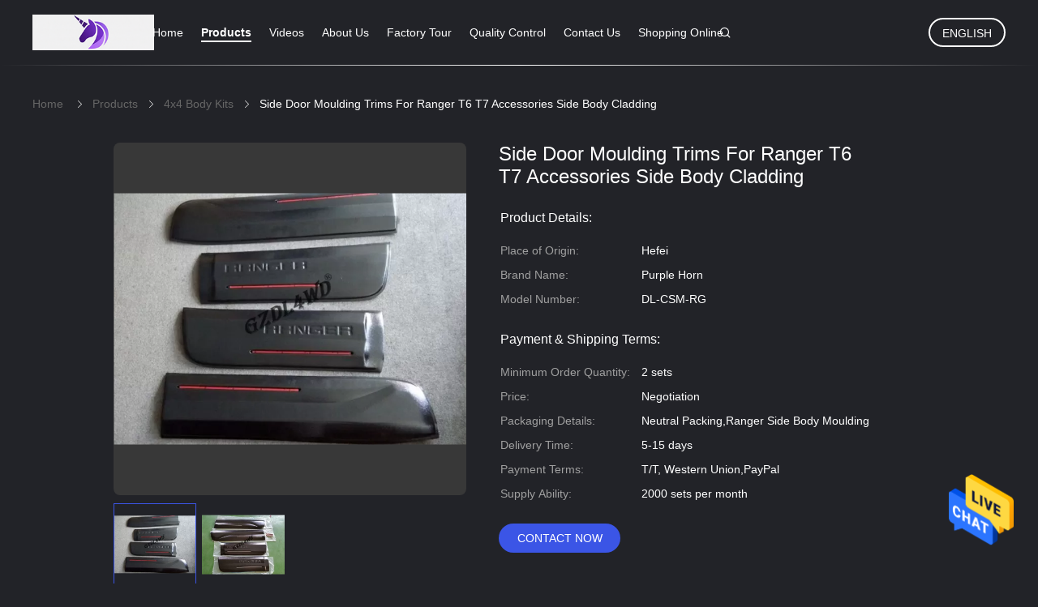

--- FILE ---
content_type: text/html
request_url: https://www.wheelarchflares.com/sale-10718918-side-door-moulding-trims-for-ranger-t6-t7-accessories-side-body-cladding.html
body_size: 32086
content:

<!DOCTYPE html>
<html  lang=en>
<head>
	<meta charset="utf-8">
	<meta http-equiv="X-UA-Compatible" content="IE=edge">
	<meta name="viewport" content="width=device-width, initial-scale=1">
    <title>Side Door Moulding Trims For  Ranger T6 T7 Accessories Side Body Cladding</title>
    <meta name="keywords" content="4x4 auto parts, auto body kits, 4x4 Body Kits" />
    <meta name="description" content="High quality Side Door Moulding Trims For  Ranger T6 T7 Accessories Side Body Cladding from China, China's leading product market 4x4 auto parts product, with strict quality control auto body kits factories, producing high quality auto body kits Products." />
				<link rel='preload'
					  href=/photo/wheelarchflares/sitetpl/style/common.css?ver=1712718199 as='style'><link type='text/css' rel='stylesheet'
					  href=/photo/wheelarchflares/sitetpl/style/common.css?ver=1712718199 media='all'><meta property="og:title" content="Side Door Moulding Trims For  Ranger T6 T7 Accessories Side Body Cladding" />
<meta property="og:description" content="High quality Side Door Moulding Trims For  Ranger T6 T7 Accessories Side Body Cladding from China, China's leading product market 4x4 auto parts product, with strict quality control auto body kits factories, producing high quality auto body kits Products." />
<meta property="og:type" content="product" />
<meta property="og:availability" content="instock" />
<meta property="og:site_name" content="Guangzhou Deliang Auto Accessory Co., Ltd." />
<meta property="og:url" content="https://www.wheelarchflares.com/sale-10718918-side-door-moulding-trims-for-ranger-t6-t7-accessories-side-body-cladding.html" />
<meta property="og:image" content="https://www.wheelarchflares.com/photo/ps19166560-side_door_moulding_trims_for_ranger_t6_t7_accessories_side_body_cladding.jpg" />
<link rel="canonical" href="https://www.wheelarchflares.com/sale-10718918-side-door-moulding-trims-for-ranger-t6-t7-accessories-side-body-cladding.html" />
<link rel="alternate" href="https://m.wheelarchflares.com/sale-10718918-side-door-moulding-trims-for-ranger-t6-t7-accessories-side-body-cladding.html" media="only screen and (max-width: 640px)" />
<style type="text/css">
/*<![CDATA[*/
.consent__cookie {position: fixed;top: 0;left: 0;width: 100%;height: 0%;z-index: 100000;}.consent__cookie_bg {position: fixed;top: 0;left: 0;width: 100%;height: 100%;background: #000;opacity: .6;display: none }.consent__cookie_rel {position: fixed;bottom:0;left: 0;width: 100%;background: #fff;display: -webkit-box;display: -ms-flexbox;display: flex;flex-wrap: wrap;padding: 24px 80px;-webkit-box-sizing: border-box;box-sizing: border-box;-webkit-box-pack: justify;-ms-flex-pack: justify;justify-content: space-between;-webkit-transition: all ease-in-out .3s;transition: all ease-in-out .3s }.consent__close {position: absolute;top: 20px;right: 20px;cursor: pointer }.consent__close svg {fill: #777 }.consent__close:hover svg {fill: #000 }.consent__cookie_box {flex: 1;word-break: break-word;}.consent__warm {color: #777;font-size: 16px;margin-bottom: 12px;line-height: 19px }.consent__title {color: #333;font-size: 20px;font-weight: 600;margin-bottom: 12px;line-height: 23px }.consent__itxt {color: #333;font-size: 14px;margin-bottom: 12px;display: -webkit-box;display: -ms-flexbox;display: flex;-webkit-box-align: center;-ms-flex-align: center;align-items: center }.consent__itxt i {display: -webkit-inline-box;display: -ms-inline-flexbox;display: inline-flex;width: 28px;height: 28px;border-radius: 50%;background: #e0f9e9;margin-right: 8px;-webkit-box-align: center;-ms-flex-align: center;align-items: center;-webkit-box-pack: center;-ms-flex-pack: center;justify-content: center }.consent__itxt svg {fill: #3ca860 }.consent__txt {color: #a6a6a6;font-size: 14px;margin-bottom: 8px;line-height: 17px }.consent__btns {display: -webkit-box;display: -ms-flexbox;display: flex;-webkit-box-orient: vertical;-webkit-box-direction: normal;-ms-flex-direction: column;flex-direction: column;-webkit-box-pack: center;-ms-flex-pack: center;justify-content: center;flex-shrink: 0;}.consent__btn {width: 280px;height: 40px;line-height: 40px;text-align: center;background: #3ca860;color: #fff;border-radius: 4px;margin: 8px 0;-webkit-box-sizing: border-box;box-sizing: border-box;cursor: pointer;font-size:14px}.consent__btn:hover {background: #00823b }.consent__btn.empty {color: #3ca860;border: 1px solid #3ca860;background: #fff }.consent__btn.empty:hover {background: #3ca860;color: #fff }.open .consent__cookie_bg {display: block }.open .consent__cookie_rel {bottom: 0 }@media (max-width: 760px) {.consent__btns {width: 100%;align-items: center;}.consent__cookie_rel {padding: 20px 24px }}.consent__cookie.open {display: block;}.consent__cookie {display: none;}
/*]]>*/
</style>
<script type="text/javascript">
/*<![CDATA[*/
window.isvideotpl = 0;window.detailurl = '';
var cta_cid = 19130;var isShowGuide=0;showGuideColor=0;var company_type = 14;var webim_domain = '';

var colorUrl = '';
var aisearch = 0;
var selfUrl = '';
window.playerReportUrl='/vod/view_count/report';
var query_string = ["Products","Detail"];
var g_tp = '';
var customtplcolor = 99605;
window.predomainsub = "";
/*]]>*/
</script>
</head>
<body>
<img src="/logo.gif" style="display:none" alt="logo"/>
    <div id="floatAd" style="z-index: 110000;position:absolute;right:30px;bottom:60px;height:79px;display: block;">
                                <a href="/webim/webim_tab.html" rel="nofollow" data-uid="26779" onclick= 'setwebimCookie(26779,10718918,14);' target="_blank">
            <img style="width: 80px;cursor: pointer;" alt='Send Message' src="/images/floatimage_chat.gif"/>
        </a>
                                </div>
<a style="display: none!important;" title="Guangzhou Deliang Auto Accessory Co., Ltd." class="float-inquiry" href="/contactnow.html" onclick='setinquiryCookie("{\"showproduct\":1,\"pid\":\"10718918\",\"name\":\"Side Door Moulding Trims For  Ranger T6 T7 Accessories Side Body Cladding\",\"source_url\":\"\\/sale-10718918-side-door-moulding-trims-for-ranger-t6-t7-accessories-side-body-cladding.html\",\"picurl\":\"\\/photo\\/pd19166560-side_door_moulding_trims_for_ranger_t6_t7_accessories_side_body_cladding.jpg\",\"propertyDetail\":[[\"Material\",\"ABS\"],[\"Surface Finish\",\"Textured Black Finish\"],[\"Color\",\"Black + Silver stripe , Black+ Red stripe\"],[\"Function\",\"Decoration\"]],\"company_name\":null,\"picurl_c\":\"\\/photo\\/pc19166560-side_door_moulding_trims_for_ranger_t6_t7_accessories_side_body_cladding.jpg\",\"price\":\"Negotiation\",\"username\":\"Miss. Ever Zhang\",\"viewTime\":\"Last Login : 3 hours 51 minutes ago\",\"subject\":\"Please send price on your Side Door Moulding Trims For  Ranger T6 T7 Accessories Side Body Cladding\",\"countrycode\":\"\"}");'></a>
<script>
var originProductInfo = '';
var originProductInfo = {"showproduct":1,"pid":"10718918","name":"Side Door Moulding Trims For  Ranger T6 T7 Accessories Side Body Cladding","source_url":"\/sale-10718918-side-door-moulding-trims-for-ranger-t6-t7-accessories-side-body-cladding.html","picurl":"\/photo\/pd19166560-side_door_moulding_trims_for_ranger_t6_t7_accessories_side_body_cladding.jpg","propertyDetail":[["Material","ABS"],["Surface Finish","Textured Black Finish"],["Color","Black + Silver stripe , Black+ Red stripe"],["Function","Decoration"]],"company_name":null,"picurl_c":"\/photo\/pc19166560-side_door_moulding_trims_for_ranger_t6_t7_accessories_side_body_cladding.jpg","price":"Negotiation","username":"Miss. Ever Zhang","viewTime":"Last Login : 10 hours 51 minutes ago","subject":"Can you supply Side Door Moulding Trims For  Ranger T6 T7 Accessories Side Body Cladding for us","countrycode":""};
var save_url = "/contactsave.html";
var update_url = "/updateinquiry.html";
var productInfo = {};
var defaulProductInfo = {};
var myDate = new Date();
var curDate = myDate.getFullYear()+'-'+(parseInt(myDate.getMonth())+1)+'-'+myDate.getDate();
var message = '';
var default_pop = 1;
var leaveMessageDialog = document.getElementsByClassName('leave-message-dialog')[0]; // 获取弹层
var _$$ = function (dom) {
    return document.querySelectorAll(dom);
};
resInfo = originProductInfo;
resInfo['name'] = resInfo['name'] || '';
defaulProductInfo.pid = resInfo['pid'];
defaulProductInfo.productName = resInfo['name'] ?? '';
defaulProductInfo.productInfo = resInfo['propertyDetail'];
defaulProductInfo.productImg = resInfo['picurl_c'];
defaulProductInfo.subject = resInfo['subject'] ?? '';
defaulProductInfo.productImgAlt = resInfo['name'] ?? '';
var inquirypopup_tmp = 1;
var message = 'Dear,'+'\r\n'+"I am interested in"+' '+trim(resInfo['name'])+", could you send me more details such as type, size, MOQ, material, etc."+'\r\n'+"Thanks!"+'\r\n'+"Waiting for your reply.";
var message_1 = 'Dear,'+'\r\n'+"I am interested in"+' '+trim(resInfo['name'])+", could you send me more details such as type, size, MOQ, material, etc."+'\r\n'+"Thanks!"+'\r\n'+"Waiting for your reply.";
var message_2 = 'Hello,'+'\r\n'+"I am looking for"+' '+trim(resInfo['name'])+", please send me the price, specification and picture."+'\r\n'+"Your swift response will be highly appreciated."+'\r\n'+"Feel free to contact me for more information."+'\r\n'+"Thanks a lot.";
var message_3 = 'Hello,'+'\r\n'+trim(resInfo['name'])+' '+"meets my expectations."+'\r\n'+"Please give me the best price and some other product information."+'\r\n'+"Feel free to contact me via my mail."+'\r\n'+"Thanks a lot.";
var message_5 = 'Hi there,'+'\r\n'+"I am very interested in your"+' '+trim(resInfo['name'])+'.'+'\r\n'+"Please send me your product details."+'\r\n'+"Looking forward to your quick reply."+'\r\n'+"Feel free to contact me by mail."+'\r\n'+"Regards!";
var message_4 = 'Dear,'+'\r\n'+"What is the FOB price on your"+' '+trim(resInfo['name'])+'?'+'\r\n'+"Which is the nearest port name?"+'\r\n'+"Please reply me as soon as possible, it would be better to share further information."+'\r\n'+"Regards!";
var message_6 = 'Dear,'+'\r\n'+"Please provide us with information about your"+' '+trim(resInfo['name'])+", such as type, size, material, and of course the best price."+'\r\n'+"Looking forward to your quick reply."+'\r\n'+"Thank you!";
var message_7 = 'Dear,'+'\r\n'+"Can you supply"+' '+trim(resInfo['name'])+" for us?"+'\r\n'+"First we want a price list and some product details."+'\r\n'+"I hope to get reply asap and look forward to cooperation."+'\r\n'+"Thank you very much.";
var message_8 = 'hi,'+'\r\n'+"I am looking for"+' '+trim(resInfo['name'])+", please give me some more detailed product information."+'\r\n'+"I look forward to your reply."+'\r\n'+"Thank you!";
var message_9 = 'Hello,'+'\r\n'+"Your"+' '+trim(resInfo['name'])+" meets my requirements very well."+'\r\n'+"Please send me the price, specification, and similar model will be OK."+'\r\n'+"Feel free to chat with me."+'\r\n'+"Thanks!";
var message_10 = 'Dear,'+'\r\n'+"I want to know more about the details and quotation of"+' '+trim(resInfo['name'])+'.'+'\r\n'+"Feel free to contact me."+'\r\n'+"Regards!";

var r = getRandom(1,10);

defaulProductInfo.message = eval("message_"+r);
    defaulProductInfo.message = eval("message_"+r);
        var mytAjax = {

    post: function(url, data, fn) {
        var xhr = new XMLHttpRequest();
        xhr.open("POST", url, true);
        xhr.setRequestHeader("Content-Type", "application/x-www-form-urlencoded;charset=UTF-8");
        xhr.setRequestHeader("X-Requested-With", "XMLHttpRequest");
        xhr.setRequestHeader('Content-Type','text/plain;charset=UTF-8');
        xhr.onreadystatechange = function() {
            if(xhr.readyState == 4 && (xhr.status == 200 || xhr.status == 304)) {
                fn.call(this, xhr.responseText);
            }
        };
        xhr.send(data);
    },

    postform: function(url, data, fn) {
        var xhr = new XMLHttpRequest();
        xhr.open("POST", url, true);
        xhr.setRequestHeader("X-Requested-With", "XMLHttpRequest");
        xhr.onreadystatechange = function() {
            if(xhr.readyState == 4 && (xhr.status == 200 || xhr.status == 304)) {
                fn.call(this, xhr.responseText);
            }
        };
        xhr.send(data);
    }
};
/*window.onload = function(){
    leaveMessageDialog = document.getElementsByClassName('leave-message-dialog')[0];
    if (window.localStorage.recordDialogStatus=='undefined' || (window.localStorage.recordDialogStatus!='undefined' && window.localStorage.recordDialogStatus != curDate)) {
        setTimeout(function(){
            if(parseInt(inquirypopup_tmp%10) == 1){
                creatDialog(defaulProductInfo, 1);
            }
        }, 6000);
    }
};*/
function trim(str)
{
    str = str.replace(/(^\s*)/g,"");
    return str.replace(/(\s*$)/g,"");
};
function getRandom(m,n){
    var num = Math.floor(Math.random()*(m - n) + n);
    return num;
};
function strBtn(param) {

    var starattextarea = document.getElementById("textareamessage").value.length;
    var email = document.getElementById("startEmail").value;

    var default_tip = document.querySelectorAll(".watermark_container").length;
    if (20 < starattextarea && starattextarea < 3000) {
        if(default_tip>0){
            document.getElementById("textareamessage1").parentNode.parentNode.nextElementSibling.style.display = "none";
        }else{
            document.getElementById("textareamessage1").parentNode.nextElementSibling.style.display = "none";
        }

    } else {
        if(default_tip>0){
            document.getElementById("textareamessage1").parentNode.parentNode.nextElementSibling.style.display = "block";
        }else{
            document.getElementById("textareamessage1").parentNode.nextElementSibling.style.display = "block";
        }

        return;
    }

    // var re = /^([a-zA-Z0-9_-])+@([a-zA-Z0-9_-])+\.([a-zA-Z0-9_-])+/i;/*邮箱不区分大小写*/
    var re = /^[a-zA-Z0-9][\w-]*(\.?[\w-]+)*@[a-zA-Z0-9-]+(\.[a-zA-Z0-9]+)+$/i;
    if (!re.test(email)) {
        document.getElementById("startEmail").nextElementSibling.style.display = "block";
        return;
    } else {
        document.getElementById("startEmail").nextElementSibling.style.display = "none";
    }

    var subject = document.getElementById("pop_subject").value;
    var pid = document.getElementById("pop_pid").value;
    var message = document.getElementById("textareamessage").value;
    var sender_email = document.getElementById("startEmail").value;
    var tel = '';
    if (document.getElementById("tel0") != undefined && document.getElementById("tel0") != '')
        tel = document.getElementById("tel0").value;
    var form_serialize = '&tel='+tel;

    form_serialize = form_serialize.replace(/\+/g, "%2B");
    mytAjax.post(save_url,"pid="+pid+"&subject="+subject+"&email="+sender_email+"&message="+(message)+form_serialize,function(res){
        var mes = JSON.parse(res);
        if(mes.status == 200){
            var iid = mes.iid;
            document.getElementById("pop_iid").value = iid;
            document.getElementById("pop_uuid").value = mes.uuid;

            if(typeof gtag_report_conversion === "function"){
                gtag_report_conversion();//执行统计js代码
            }
            if(typeof fbq === "function"){
                fbq('track','Purchase');//执行统计js代码
            }
        }
    });
    for (var index = 0; index < document.querySelectorAll(".dialog-content-pql").length; index++) {
        document.querySelectorAll(".dialog-content-pql")[index].style.display = "none";
    };
    $('#idphonepql').val(tel);
    document.getElementById("dialog-content-pql-id").style.display = "block";
    ;
};
function twoBtnOk(param) {

    var selectgender = document.getElementById("Mr").innerHTML;
    var iid = document.getElementById("pop_iid").value;
    var sendername = document.getElementById("idnamepql").value;
    var senderphone = document.getElementById("idphonepql").value;
    var sendercname = document.getElementById("idcompanypql").value;
    var uuid = document.getElementById("pop_uuid").value;
    var gender = 2;
    if(selectgender == 'Mr.') gender = 0;
    if(selectgender == 'Mrs.') gender = 1;
    var pid = document.getElementById("pop_pid").value;
    var form_serialize = '';

        form_serialize = form_serialize.replace(/\+/g, "%2B");

    mytAjax.post(update_url,"iid="+iid+"&gender="+gender+"&uuid="+uuid+"&name="+(sendername)+"&tel="+(senderphone)+"&company="+(sendercname)+form_serialize,function(res){});

    for (var index = 0; index < document.querySelectorAll(".dialog-content-pql").length; index++) {
        document.querySelectorAll(".dialog-content-pql")[index].style.display = "none";
    };
    document.getElementById("dialog-content-pql-ok").style.display = "block";

};
function toCheckMust(name) {
    $('#'+name+'error').hide();
}
function handClidk(param) {
    var starattextarea = document.getElementById("textareamessage1").value.length;
    var email = document.getElementById("startEmail1").value;
    var default_tip = document.querySelectorAll(".watermark_container").length;
    if (20 < starattextarea && starattextarea < 3000) {
        if(default_tip>0){
            document.getElementById("textareamessage1").parentNode.parentNode.nextElementSibling.style.display = "none";
        }else{
            document.getElementById("textareamessage1").parentNode.nextElementSibling.style.display = "none";
        }

    } else {
        if(default_tip>0){
            document.getElementById("textareamessage1").parentNode.parentNode.nextElementSibling.style.display = "block";
        }else{
            document.getElementById("textareamessage1").parentNode.nextElementSibling.style.display = "block";
        }

        return;
    }

    // var re = /^([a-zA-Z0-9_-])+@([a-zA-Z0-9_-])+\.([a-zA-Z0-9_-])+/i;
    var re = /^[a-zA-Z0-9][\w-]*(\.?[\w-]+)*@[a-zA-Z0-9-]+(\.[a-zA-Z0-9]+)+$/i;
    if (!re.test(email)) {
        document.getElementById("startEmail1").nextElementSibling.style.display = "block";
        return;
    } else {
        document.getElementById("startEmail1").nextElementSibling.style.display = "none";
    }

    var subject = document.getElementById("pop_subject").value;
    var pid = document.getElementById("pop_pid").value;
    var message = document.getElementById("textareamessage1").value;
    var sender_email = document.getElementById("startEmail1").value;
    var form_serialize = tel = '';
    if (document.getElementById("tel1") != undefined && document.getElementById("tel1") != '')
        tel = document.getElementById("tel1").value;
        mytAjax.post(save_url,"email="+sender_email+"&tel="+tel+"&pid="+pid+"&message="+message+"&subject="+subject+form_serialize,function(res){

        var mes = JSON.parse(res);
        if(mes.status == 200){
            var iid = mes.iid;
            document.getElementById("pop_iid").value = iid;
            document.getElementById("pop_uuid").value = mes.uuid;
            if(typeof gtag_report_conversion === "function"){
                gtag_report_conversion();//执行统计js代码
            }
        }

    });
    for (var index = 0; index < document.querySelectorAll(".dialog-content-pql").length; index++) {
        document.querySelectorAll(".dialog-content-pql")[index].style.display = "none";
    };
    $('#idphonepql').val(tel);
    document.getElementById("dialog-content-pql-id").style.display = "block";

};
window.addEventListener('load', function () {
    $('.checkbox-wrap label').each(function(){
        if($(this).find('input').prop('checked')){
            $(this).addClass('on')
        }else {
            $(this).removeClass('on')
        }
    })
    $(document).on('click', '.checkbox-wrap label' , function(ev){
        if (ev.target.tagName.toUpperCase() != 'INPUT') {
            $(this).toggleClass('on')
        }
    })
})

function hand_video(pdata) {
    data = JSON.parse(pdata);
    productInfo.productName = data.productName;
    productInfo.productInfo = data.productInfo;
    productInfo.productImg = data.productImg;
    productInfo.subject = data.subject;

    var message = 'Dear,'+'\r\n'+"I am interested in"+' '+trim(data.productName)+", could you send me more details such as type, size, quantity, material, etc."+'\r\n'+"Thanks!"+'\r\n'+"Waiting for your reply.";

    var message = 'Dear,'+'\r\n'+"I am interested in"+' '+trim(data.productName)+", could you send me more details such as type, size, MOQ, material, etc."+'\r\n'+"Thanks!"+'\r\n'+"Waiting for your reply.";
    var message_1 = 'Dear,'+'\r\n'+"I am interested in"+' '+trim(data.productName)+", could you send me more details such as type, size, MOQ, material, etc."+'\r\n'+"Thanks!"+'\r\n'+"Waiting for your reply.";
    var message_2 = 'Hello,'+'\r\n'+"I am looking for"+' '+trim(data.productName)+", please send me the price, specification and picture."+'\r\n'+"Your swift response will be highly appreciated."+'\r\n'+"Feel free to contact me for more information."+'\r\n'+"Thanks a lot.";
    var message_3 = 'Hello,'+'\r\n'+trim(data.productName)+' '+"meets my expectations."+'\r\n'+"Please give me the best price and some other product information."+'\r\n'+"Feel free to contact me via my mail."+'\r\n'+"Thanks a lot.";

    var message_4 = 'Dear,'+'\r\n'+"What is the FOB price on your"+' '+trim(data.productName)+'?'+'\r\n'+"Which is the nearest port name?"+'\r\n'+"Please reply me as soon as possible, it would be better to share further information."+'\r\n'+"Regards!";
    var message_5 = 'Hi there,'+'\r\n'+"I am very interested in your"+' '+trim(data.productName)+'.'+'\r\n'+"Please send me your product details."+'\r\n'+"Looking forward to your quick reply."+'\r\n'+"Feel free to contact me by mail."+'\r\n'+"Regards!";

    var message_6 = 'Dear,'+'\r\n'+"Please provide us with information about your"+' '+trim(data.productName)+", such as type, size, material, and of course the best price."+'\r\n'+"Looking forward to your quick reply."+'\r\n'+"Thank you!";
    var message_7 = 'Dear,'+'\r\n'+"Can you supply"+' '+trim(data.productName)+" for us?"+'\r\n'+"First we want a price list and some product details."+'\r\n'+"I hope to get reply asap and look forward to cooperation."+'\r\n'+"Thank you very much.";
    var message_8 = 'hi,'+'\r\n'+"I am looking for"+' '+trim(data.productName)+", please give me some more detailed product information."+'\r\n'+"I look forward to your reply."+'\r\n'+"Thank you!";
    var message_9 = 'Hello,'+'\r\n'+"Your"+' '+trim(data.productName)+" meets my requirements very well."+'\r\n'+"Please send me the price, specification, and similar model will be OK."+'\r\n'+"Feel free to chat with me."+'\r\n'+"Thanks!";
    var message_10 = 'Dear,'+'\r\n'+"I want to know more about the details and quotation of"+' '+trim(data.productName)+'.'+'\r\n'+"Feel free to contact me."+'\r\n'+"Regards!";

    var r = getRandom(1,10);

    productInfo.message = eval("message_"+r);
            if(parseInt(inquirypopup_tmp/10) == 1){
        productInfo.message = "";
    }
    productInfo.pid = data.pid;
    creatDialog(productInfo, 2);
};

function handDialog(pdata) {
    data = JSON.parse(pdata);
    productInfo.productName = data.productName;
    productInfo.productInfo = data.productInfo;
    productInfo.productImg = data.productImg;
    productInfo.subject = data.subject;

    var message = 'Dear,'+'\r\n'+"I am interested in"+' '+trim(data.productName)+", could you send me more details such as type, size, quantity, material, etc."+'\r\n'+"Thanks!"+'\r\n'+"Waiting for your reply.";

    var message = 'Dear,'+'\r\n'+"I am interested in"+' '+trim(data.productName)+", could you send me more details such as type, size, MOQ, material, etc."+'\r\n'+"Thanks!"+'\r\n'+"Waiting for your reply.";
    var message_1 = 'Dear,'+'\r\n'+"I am interested in"+' '+trim(data.productName)+", could you send me more details such as type, size, MOQ, material, etc."+'\r\n'+"Thanks!"+'\r\n'+"Waiting for your reply.";
    var message_2 = 'Hello,'+'\r\n'+"I am looking for"+' '+trim(data.productName)+", please send me the price, specification and picture."+'\r\n'+"Your swift response will be highly appreciated."+'\r\n'+"Feel free to contact me for more information."+'\r\n'+"Thanks a lot.";
    var message_3 = 'Hello,'+'\r\n'+trim(data.productName)+' '+"meets my expectations."+'\r\n'+"Please give me the best price and some other product information."+'\r\n'+"Feel free to contact me via my mail."+'\r\n'+"Thanks a lot.";

    var message_4 = 'Dear,'+'\r\n'+"What is the FOB price on your"+' '+trim(data.productName)+'?'+'\r\n'+"Which is the nearest port name?"+'\r\n'+"Please reply me as soon as possible, it would be better to share further information."+'\r\n'+"Regards!";
    var message_5 = 'Hi there,'+'\r\n'+"I am very interested in your"+' '+trim(data.productName)+'.'+'\r\n'+"Please send me your product details."+'\r\n'+"Looking forward to your quick reply."+'\r\n'+"Feel free to contact me by mail."+'\r\n'+"Regards!";
        var message_6 = 'Dear,'+'\r\n'+"Please provide us with information about your"+' '+trim(data.productName)+", such as type, size, material, and of course the best price."+'\r\n'+"Looking forward to your quick reply."+'\r\n'+"Thank you!";
    var message_7 = 'Dear,'+'\r\n'+"Can you supply"+' '+trim(data.productName)+" for us?"+'\r\n'+"First we want a price list and some product details."+'\r\n'+"I hope to get reply asap and look forward to cooperation."+'\r\n'+"Thank you very much.";
    var message_8 = 'hi,'+'\r\n'+"I am looking for"+' '+trim(data.productName)+", please give me some more detailed product information."+'\r\n'+"I look forward to your reply."+'\r\n'+"Thank you!";
    var message_9 = 'Hello,'+'\r\n'+"Your"+' '+trim(data.productName)+" meets my requirements very well."+'\r\n'+"Please send me the price, specification, and similar model will be OK."+'\r\n'+"Feel free to chat with me."+'\r\n'+"Thanks!";
    var message_10 = 'Dear,'+'\r\n'+"I want to know more about the details and quotation of"+' '+trim(data.productName)+'.'+'\r\n'+"Feel free to contact me."+'\r\n'+"Regards!";

    var r = getRandom(1,10);
    productInfo.message = eval("message_"+r);
            if(parseInt(inquirypopup_tmp/10) == 1){
        productInfo.message = "";
    }
    productInfo.pid = data.pid;
    creatDialog(productInfo, 2);
};

function closepql(param) {

    leaveMessageDialog.style.display = 'none';
};

function closepql2(param) {

    for (var index = 0; index < document.querySelectorAll(".dialog-content-pql").length; index++) {
        document.querySelectorAll(".dialog-content-pql")[index].style.display = "none";
    };
    document.getElementById("dialog-content-pql-ok").style.display = "block";
};

function decodeHtmlEntities(str) {
    var tempElement = document.createElement('div');
    tempElement.innerHTML = str;
    return tempElement.textContent || tempElement.innerText || '';
}

function initProduct(productInfo,type){

    productInfo.productName = decodeHtmlEntities(productInfo.productName);
    productInfo.message = decodeHtmlEntities(productInfo.message);

    leaveMessageDialog = document.getElementsByClassName('leave-message-dialog')[0];
    leaveMessageDialog.style.display = "block";
    if(type == 3){
        var popinquiryemail = document.getElementById("popinquiryemail").value;
        _$$("#startEmail1")[0].value = popinquiryemail;
    }else{
        _$$("#startEmail1")[0].value = "";
    }
    _$$("#startEmail")[0].value = "";
    _$$("#idnamepql")[0].value = "";
    _$$("#idphonepql")[0].value = "";
    _$$("#idcompanypql")[0].value = "";

    _$$("#pop_pid")[0].value = productInfo.pid;
    _$$("#pop_subject")[0].value = productInfo.subject;
    
    if(parseInt(inquirypopup_tmp/10) == 1){
        productInfo.message = "";
    }

    _$$("#textareamessage1")[0].value = productInfo.message;
    _$$("#textareamessage")[0].value = productInfo.message;

    _$$("#dialog-content-pql-id .titlep")[0].innerHTML = productInfo.productName;
    _$$("#dialog-content-pql-id img")[0].setAttribute("src", productInfo.productImg);
    _$$("#dialog-content-pql-id img")[0].setAttribute("alt", productInfo.productImgAlt);

    _$$("#dialog-content-pql-id-hand img")[0].setAttribute("src", productInfo.productImg);
    _$$("#dialog-content-pql-id-hand img")[0].setAttribute("alt", productInfo.productImgAlt);
    _$$("#dialog-content-pql-id-hand .titlep")[0].innerHTML = productInfo.productName;

    if (productInfo.productInfo.length > 0) {
        var ul2, ul;
        ul = document.createElement("ul");
        for (var index = 0; index < productInfo.productInfo.length; index++) {
            var el = productInfo.productInfo[index];
            var li = document.createElement("li");
            var span1 = document.createElement("span");
            span1.innerHTML = el[0] + ":";
            var span2 = document.createElement("span");
            span2.innerHTML = el[1];
            li.appendChild(span1);
            li.appendChild(span2);
            ul.appendChild(li);

        }
        ul2 = ul.cloneNode(true);
        if (type === 1) {
            _$$("#dialog-content-pql-id .left")[0].replaceChild(ul, _$$("#dialog-content-pql-id .left ul")[0]);
        } else {
            _$$("#dialog-content-pql-id-hand .left")[0].replaceChild(ul2, _$$("#dialog-content-pql-id-hand .left ul")[0]);
            _$$("#dialog-content-pql-id .left")[0].replaceChild(ul, _$$("#dialog-content-pql-id .left ul")[0]);
        }
    };
    for (var index = 0; index < _$$("#dialog-content-pql-id .right ul li").length; index++) {
        _$$("#dialog-content-pql-id .right ul li")[index].addEventListener("click", function (params) {
            _$$("#dialog-content-pql-id .right #Mr")[0].innerHTML = this.innerHTML
        }, false)

    };

};
function closeInquiryCreateDialog() {
    document.getElementById("xuanpan_dialog_box_pql").style.display = "none";
};
function showInquiryCreateDialog() {
    document.getElementById("xuanpan_dialog_box_pql").style.display = "block";
};
function submitPopInquiry(){
    var message = document.getElementById("inquiry_message").value;
    var email = document.getElementById("inquiry_email").value;
    var subject = defaulProductInfo.subject;
    var pid = defaulProductInfo.pid;
    if (email === undefined) {
        showInquiryCreateDialog();
        document.getElementById("inquiry_email").style.border = "1px solid red";
        return false;
    };
    if (message === undefined) {
        showInquiryCreateDialog();
        document.getElementById("inquiry_message").style.border = "1px solid red";
        return false;
    };
    if (email.search(/^\w+((-\w+)|(\.\w+))*\@[A-Za-z0-9]+((\.|-)[A-Za-z0-9]+)*\.[A-Za-z0-9]+$/) == -1) {
        document.getElementById("inquiry_email").style.border= "1px solid red";
        showInquiryCreateDialog();
        return false;
    } else {
        document.getElementById("inquiry_email").style.border= "";
    };
    if (message.length < 20 || message.length >3000) {
        showInquiryCreateDialog();
        document.getElementById("inquiry_message").style.border = "1px solid red";
        return false;
    } else {
        document.getElementById("inquiry_message").style.border = "";
    };
    var tel = '';
    if (document.getElementById("tel") != undefined && document.getElementById("tel") != '')
        tel = document.getElementById("tel").value;

    mytAjax.post(save_url,"pid="+pid+"&subject="+subject+"&email="+email+"&message="+(message)+'&tel='+tel,function(res){
        var mes = JSON.parse(res);
        if(mes.status == 200){
            var iid = mes.iid;
            document.getElementById("pop_iid").value = iid;
            document.getElementById("pop_uuid").value = mes.uuid;

        }
    });
    initProduct(defaulProductInfo);
    for (var index = 0; index < document.querySelectorAll(".dialog-content-pql").length; index++) {
        document.querySelectorAll(".dialog-content-pql")[index].style.display = "none";
    };
    $('#idphonepql').val(tel);
    document.getElementById("dialog-content-pql-id").style.display = "block";

};

//带附件上传
function submitPopInquiryfile(email_id,message_id,check_sort,name_id,phone_id,company_id,attachments){

    if(typeof(check_sort) == 'undefined'){
        check_sort = 0;
    }
    var message = document.getElementById(message_id).value;
    var email = document.getElementById(email_id).value;
    var attachments = document.getElementById(attachments).value;
    if(typeof(name_id) !== 'undefined' && name_id != ""){
        var name  = document.getElementById(name_id).value;
    }
    if(typeof(phone_id) !== 'undefined' && phone_id != ""){
        var phone = document.getElementById(phone_id).value;
    }
    if(typeof(company_id) !== 'undefined' && company_id != ""){
        var company = document.getElementById(company_id).value;
    }
    var subject = defaulProductInfo.subject;
    var pid = defaulProductInfo.pid;

    if(check_sort == 0){
        if (email === undefined) {
            showInquiryCreateDialog();
            document.getElementById(email_id).style.border = "1px solid red";
            return false;
        };
        if (message === undefined) {
            showInquiryCreateDialog();
            document.getElementById(message_id).style.border = "1px solid red";
            return false;
        };

        if (email.search(/^\w+((-\w+)|(\.\w+))*\@[A-Za-z0-9]+((\.|-)[A-Za-z0-9]+)*\.[A-Za-z0-9]+$/) == -1) {
            document.getElementById(email_id).style.border= "1px solid red";
            showInquiryCreateDialog();
            return false;
        } else {
            document.getElementById(email_id).style.border= "";
        };
        if (message.length < 20 || message.length >3000) {
            showInquiryCreateDialog();
            document.getElementById(message_id).style.border = "1px solid red";
            return false;
        } else {
            document.getElementById(message_id).style.border = "";
        };
    }else{

        if (message === undefined) {
            showInquiryCreateDialog();
            document.getElementById(message_id).style.border = "1px solid red";
            return false;
        };

        if (email === undefined) {
            showInquiryCreateDialog();
            document.getElementById(email_id).style.border = "1px solid red";
            return false;
        };

        if (message.length < 20 || message.length >3000) {
            showInquiryCreateDialog();
            document.getElementById(message_id).style.border = "1px solid red";
            return false;
        } else {
            document.getElementById(message_id).style.border = "";
        };

        if (email.search(/^\w+((-\w+)|(\.\w+))*\@[A-Za-z0-9]+((\.|-)[A-Za-z0-9]+)*\.[A-Za-z0-9]+$/) == -1) {
            document.getElementById(email_id).style.border= "1px solid red";
            showInquiryCreateDialog();
            return false;
        } else {
            document.getElementById(email_id).style.border= "";
        };

    };

    mytAjax.post(save_url,"pid="+pid+"&subject="+subject+"&email="+email+"&message="+message+"&company="+company+"&attachments="+attachments,function(res){
        var mes = JSON.parse(res);
        if(mes.status == 200){
            var iid = mes.iid;
            document.getElementById("pop_iid").value = iid;
            document.getElementById("pop_uuid").value = mes.uuid;

            if(typeof gtag_report_conversion === "function"){
                gtag_report_conversion();//执行统计js代码
            }
            if(typeof fbq === "function"){
                fbq('track','Purchase');//执行统计js代码
            }
        }
    });
    initProduct(defaulProductInfo);

    if(name !== undefined && name != ""){
        _$$("#idnamepql")[0].value = name;
    }

    if(phone !== undefined && phone != ""){
        _$$("#idphonepql")[0].value = phone;
    }

    if(company !== undefined && company != ""){
        _$$("#idcompanypql")[0].value = company;
    }

    for (var index = 0; index < document.querySelectorAll(".dialog-content-pql").length; index++) {
        document.querySelectorAll(".dialog-content-pql")[index].style.display = "none";
    };
    document.getElementById("dialog-content-pql-id").style.display = "block";

};
function submitPopInquiryByParam(email_id,message_id,check_sort,name_id,phone_id,company_id){

    if(typeof(check_sort) == 'undefined'){
        check_sort = 0;
    }

    var senderphone = '';
    var message = document.getElementById(message_id).value;
    var email = document.getElementById(email_id).value;
    if(typeof(name_id) !== 'undefined' && name_id != ""){
        var name  = document.getElementById(name_id).value;
    }
    if(typeof(phone_id) !== 'undefined' && phone_id != ""){
        var phone = document.getElementById(phone_id).value;
        senderphone = phone;
    }
    if(typeof(company_id) !== 'undefined' && company_id != ""){
        var company = document.getElementById(company_id).value;
    }
    var subject = defaulProductInfo.subject;
    var pid = defaulProductInfo.pid;

    if(check_sort == 0){
        if (email === undefined) {
            showInquiryCreateDialog();
            document.getElementById(email_id).style.border = "1px solid red";
            return false;
        };
        if (message === undefined) {
            showInquiryCreateDialog();
            document.getElementById(message_id).style.border = "1px solid red";
            return false;
        };

        if (email.search(/^\w+((-\w+)|(\.\w+))*\@[A-Za-z0-9]+((\.|-)[A-Za-z0-9]+)*\.[A-Za-z0-9]+$/) == -1) {
            document.getElementById(email_id).style.border= "1px solid red";
            showInquiryCreateDialog();
            return false;
        } else {
            document.getElementById(email_id).style.border= "";
        };
        if (message.length < 20 || message.length >3000) {
            showInquiryCreateDialog();
            document.getElementById(message_id).style.border = "1px solid red";
            return false;
        } else {
            document.getElementById(message_id).style.border = "";
        };
    }else{

        if (message === undefined) {
            showInquiryCreateDialog();
            document.getElementById(message_id).style.border = "1px solid red";
            return false;
        };

        if (email === undefined) {
            showInquiryCreateDialog();
            document.getElementById(email_id).style.border = "1px solid red";
            return false;
        };

        if (message.length < 20 || message.length >3000) {
            showInquiryCreateDialog();
            document.getElementById(message_id).style.border = "1px solid red";
            return false;
        } else {
            document.getElementById(message_id).style.border = "";
        };

        if (email.search(/^\w+((-\w+)|(\.\w+))*\@[A-Za-z0-9]+((\.|-)[A-Za-z0-9]+)*\.[A-Za-z0-9]+$/) == -1) {
            document.getElementById(email_id).style.border= "1px solid red";
            showInquiryCreateDialog();
            return false;
        } else {
            document.getElementById(email_id).style.border= "";
        };

    };

    var productsku = "";
    if($("#product_sku").length > 0){
        productsku = $("#product_sku").html();
    }

    mytAjax.post(save_url,"tel="+senderphone+"&pid="+pid+"&subject="+subject+"&email="+email+"&message="+message+"&messagesku="+encodeURI(productsku),function(res){
        var mes = JSON.parse(res);
        if(mes.status == 200){
            var iid = mes.iid;
            document.getElementById("pop_iid").value = iid;
            document.getElementById("pop_uuid").value = mes.uuid;

            if(typeof gtag_report_conversion === "function"){
                gtag_report_conversion();//执行统计js代码
            }
            if(typeof fbq === "function"){
                fbq('track','Purchase');//执行统计js代码
            }
        }
    });
    initProduct(defaulProductInfo);

    if(name !== undefined && name != ""){
        _$$("#idnamepql")[0].value = name;
    }

    if(phone !== undefined && phone != ""){
        _$$("#idphonepql")[0].value = phone;
    }

    if(company !== undefined && company != ""){
        _$$("#idcompanypql")[0].value = company;
    }

    for (var index = 0; index < document.querySelectorAll(".dialog-content-pql").length; index++) {
        document.querySelectorAll(".dialog-content-pql")[index].style.display = "none";

    };
    document.getElementById("dialog-content-pql-id").style.display = "block";

};

function creat_videoDialog(productInfo, type) {

    if(type == 1){
        if(default_pop != 1){
            return false;
        }
        window.localStorage.recordDialogStatus = curDate;
    }else{
        default_pop = 0;
    }
    initProduct(productInfo, type);
    if (type === 1) {
        // 自动弹出
        for (var index = 0; index < document.querySelectorAll(".dialog-content-pql").length; index++) {

            document.querySelectorAll(".dialog-content-pql")[index].style.display = "none";
        };
        document.getElementById("dialog-content-pql").style.display = "block";
    } else {
        // 手动弹出
        for (var index = 0; index < document.querySelectorAll(".dialog-content-pql").length; index++) {
            document.querySelectorAll(".dialog-content-pql")[index].style.display = "none";
        };
        document.getElementById("dialog-content-pql-id-hand").style.display = "block";
    }
}

function creatDialog(productInfo, type) {

    if(type == 1){
        if(default_pop != 1){
            return false;
        }
        window.localStorage.recordDialogStatus = curDate;
    }else{
        default_pop = 0;
    }
    initProduct(productInfo, type);
    if (type === 1) {
        // 自动弹出
        for (var index = 0; index < document.querySelectorAll(".dialog-content-pql").length; index++) {

            document.querySelectorAll(".dialog-content-pql")[index].style.display = "none";
        };
        document.getElementById("dialog-content-pql").style.display = "block";
    } else {
        // 手动弹出
        for (var index = 0; index < document.querySelectorAll(".dialog-content-pql").length; index++) {
            document.querySelectorAll(".dialog-content-pql")[index].style.display = "none";
        };
        document.getElementById("dialog-content-pql-id-hand").style.display = "block";
    }
}

//带邮箱信息打开询盘框 emailtype=1表示带入邮箱
function openDialog(emailtype){
    var type = 2;//不带入邮箱，手动弹出
    if(emailtype == 1){
        var popinquiryemail = document.getElementById("popinquiryemail").value;
        // var re = /^([a-zA-Z0-9_-])+@([a-zA-Z0-9_-])+\.([a-zA-Z0-9_-])+/i;
        var re = /^[a-zA-Z0-9][\w-]*(\.?[\w-]+)*@[a-zA-Z0-9-]+(\.[a-zA-Z0-9]+)+$/i;
        if (!re.test(popinquiryemail)) {
            //前端提示样式;
            showInquiryCreateDialog();
            document.getElementById("popinquiryemail").style.border = "1px solid red";
            return false;
        } else {
            //前端提示样式;
        }
        var type = 3;
    }
    creatDialog(defaulProductInfo,type);
}

//上传附件
function inquiryUploadFile(){
    var fileObj = document.querySelector("#fileId").files[0];
    //构建表单数据
    var formData = new FormData();
    var filesize = fileObj.size;
    if(filesize > 10485760 || filesize == 0) {
        document.getElementById("filetips").style.display = "block";
        return false;
    }else {
        document.getElementById("filetips").style.display = "none";
    }
    formData.append('popinquiryfile', fileObj);
    document.getElementById("quotefileform").reset();
    var save_url = "/inquiryuploadfile.html";
    mytAjax.postform(save_url,formData,function(res){
        var mes = JSON.parse(res);
        if(mes.status == 200){
            document.getElementById("uploader-file-info").innerHTML = document.getElementById("uploader-file-info").innerHTML + "<span class=op>"+mes.attfile.name+"<a class=delatt id=att"+mes.attfile.id+" onclick=delatt("+mes.attfile.id+");>Delete</a></span>";
            var nowattachs = document.getElementById("attachments").value;
            if( nowattachs !== ""){
                var attachs = JSON.parse(nowattachs);
                attachs[mes.attfile.id] = mes.attfile;
            }else{
                var attachs = {};
                attachs[mes.attfile.id] = mes.attfile;
            }
            document.getElementById("attachments").value = JSON.stringify(attachs);
        }
    });
}
//附件删除
function delatt(attid)
{
    var nowattachs = document.getElementById("attachments").value;
    if( nowattachs !== ""){
        var attachs = JSON.parse(nowattachs);
        if(attachs[attid] == ""){
            return false;
        }
        var formData = new FormData();
        var delfile = attachs[attid]['filename'];
        var save_url = "/inquirydelfile.html";
        if(delfile != "") {
            formData.append('delfile', delfile);
            mytAjax.postform(save_url, formData, function (res) {
                if(res !== "") {
                    var mes = JSON.parse(res);
                    if (mes.status == 200) {
                        delete attachs[attid];
                        document.getElementById("attachments").value = JSON.stringify(attachs);
                        var s = document.getElementById("att"+attid);
                        s.parentNode.remove();
                    }
                }
            });
        }
    }else{
        return false;
    }
}

</script>
<div class="leave-message-dialog" style="display: none">
<style>
    .leave-message-dialog .close:before, .leave-message-dialog .close:after{
        content:initial;
    }
</style>
<div class="dialog-content-pql" id="dialog-content-pql" style="display: none">
    <span class="close" onclick="closepql()"><img src="/images/close.png" alt="close"></span>
    <div class="title">
        <p class="firstp-pql">Leave a Message</p>
        <p class="lastp-pql">We will call you back soon!</p>
    </div>
    <div class="form">
        <div class="textarea">
            <textarea style='font-family: robot;'  name="" id="textareamessage" cols="30" rows="10" style="margin-bottom:14px;width:100%"
                placeholder="Please enter your inquiry details."></textarea>
        </div>
        <p class="error-pql"> <span class="icon-pql"><img src="/images/error.png" alt="Guangzhou Deliang Auto Accessory Co., Ltd."></span> Your message must be between 20-3,000 characters!</p>
        <input id="startEmail" type="text" placeholder="Enter your E-mail" onkeydown="if(event.keyCode === 13){ strBtn();}">
        <p class="error-pql"><span class="icon-pql"><img src="/images/error.png" alt="Guangzhou Deliang Auto Accessory Co., Ltd."></span> Please check your E-mail! </p>
                <div class="operations">
            <div class='btn' id="submitStart" type="submit" onclick="strBtn()">SUBMIT</div>
        </div>
            </div>
</div>
<div class="dialog-content-pql dialog-content-pql-id" id="dialog-content-pql-id" style="display:none">
        <span class="close" onclick="closepql2()"><svg t="1648434466530" class="icon" viewBox="0 0 1024 1024" version="1.1" xmlns="http://www.w3.org/2000/svg" p-id="2198" width="16" height="16"><path d="M576 512l277.333333 277.333333-64 64-277.333333-277.333333L234.666667 853.333333 170.666667 789.333333l277.333333-277.333333L170.666667 234.666667 234.666667 170.666667l277.333333 277.333333L789.333333 170.666667 853.333333 234.666667 576 512z" fill="#444444" p-id="2199"></path></svg></span>
    <div class="left">
        <div class="img"><img></div>
        <p class="titlep"></p>
        <ul> </ul>
    </div>
    <div class="right">
                <p class="title">More information facilitates better communication.</p>
                <div style="position: relative;">
            <div class="mr"> <span id="Mr">mr</span>
                <ul>
                    <li>mr</li>
                    <li>mrs</li>
                </ul>
            </div>
            <input style="text-indent: 80px;" type="text" id="idnamepql" placeholder="Input your name">
        </div>
        <input type="text"  id="idphonepql"  placeholder="Phone Number">
        <input type="text" id="idcompanypql"  placeholder="Company" onkeydown="if(event.keyCode === 13){ twoBtnOk();}">
                <div class="btn form_new" id="twoBtnOk" onclick="twoBtnOk()">OK</div>
    </div>
</div>

<div class="dialog-content-pql dialog-content-pql-ok" id="dialog-content-pql-ok" style="display:none">
        <span class="close" onclick="closepql()"><svg t="1648434466530" class="icon" viewBox="0 0 1024 1024" version="1.1" xmlns="http://www.w3.org/2000/svg" p-id="2198" width="16" height="16"><path d="M576 512l277.333333 277.333333-64 64-277.333333-277.333333L234.666667 853.333333 170.666667 789.333333l277.333333-277.333333L170.666667 234.666667 234.666667 170.666667l277.333333 277.333333L789.333333 170.666667 853.333333 234.666667 576 512z" fill="#444444" p-id="2199"></path></svg></span>
    <div class="duihaook"></div>
        <p class="title">Submitted successfully!</p>
        <p class="p1" style="text-align: center; font-size: 18px; margin-top: 14px;">We will call you back soon!</p>
    <div class="btn" onclick="closepql()" id="endOk" style="margin: 0 auto;margin-top: 50px;">OK</div>
</div>
<div class="dialog-content-pql dialog-content-pql-id dialog-content-pql-id-hand" id="dialog-content-pql-id-hand"
    style="display:none">
     <input type="hidden" name="pop_pid" id="pop_pid" value="0">
     <input type="hidden" name="pop_subject" id="pop_subject" value="">
     <input type="hidden" name="pop_iid" id="pop_iid" value="0">
     <input type="hidden" name="pop_uuid" id="pop_uuid" value="0">
        <span class="close" onclick="closepql()"><svg t="1648434466530" class="icon" viewBox="0 0 1024 1024" version="1.1" xmlns="http://www.w3.org/2000/svg" p-id="2198" width="16" height="16"><path d="M576 512l277.333333 277.333333-64 64-277.333333-277.333333L234.666667 853.333333 170.666667 789.333333l277.333333-277.333333L170.666667 234.666667 234.666667 170.666667l277.333333 277.333333L789.333333 170.666667 853.333333 234.666667 576 512z" fill="#444444" p-id="2199"></path></svg></span>
    <div class="left">
        <div class="img"><img></div>
        <p class="titlep"></p>
        <ul> </ul>
    </div>
    <div class="right" style="float:right">
                <div class="title">
            <p class="firstp-pql">Leave a Message</p>
            <p class="lastp-pql">We will call you back soon!</p>
        </div>
                <div class="form">
            <div class="textarea">
                <textarea style='font-family: robot;' name="message" id="textareamessage1" cols="30" rows="10"
                    placeholder="Please enter your inquiry details."></textarea>
            </div>
            <p class="error-pql"> <span class="icon-pql"><img src="/images/error.png" alt="Guangzhou Deliang Auto Accessory Co., Ltd."></span> Your message must be between 20-3,000 characters!</p>

                            <input style="display:none" id="tel1" name="tel" type="text" oninput="value=value.replace(/[^0-9_+-]/g,'');" placeholder="Phone Number">
                        <input id='startEmail1' name='email' data-type='1' type='text'
                   placeholder="Enter your E-mail"
                   onkeydown='if(event.keyCode === 13){ handClidk();}'>
            <p class='error-pql'><span class='icon-pql'>
                    <img src="/images/error.png" alt="Guangzhou Deliang Auto Accessory Co., Ltd."></span> Please check your E-mail!            </p>

            <div class="operations">
                <div class='btn' id="submitStart1" type="submit" onclick="handClidk()">SUBMIT</div>
            </div>
        </div>
    </div>
</div>
</div>
<div id="xuanpan_dialog_box_pql" class="xuanpan_dialog_box_pql"
    style="display:none;background:rgba(0,0,0,.6);width:100%;height:100%;position: fixed;top:0;left:0;z-index: 999999;">
    <div class="box_pql"
      style="width:526px;height:206px;background:rgba(255,255,255,1);opacity:1;border-radius:4px;position: absolute;left: 50%;top: 50%;transform: translate(-50%,-50%);">
      <div onclick="closeInquiryCreateDialog()" class="close close_create_dialog"
        style="cursor: pointer;height:42px;width:40px;float:right;padding-top: 16px;"><span
          style="display: inline-block;width: 25px;height: 2px;background: rgb(114, 114, 114);transform: rotate(45deg); "><span
            style="display: block;width: 25px;height: 2px;background: rgb(114, 114, 114);transform: rotate(-90deg); "></span></span>
      </div>
      <div
        style="height: 72px; overflow: hidden; text-overflow: ellipsis; display:-webkit-box;-ebkit-line-clamp: 3;-ebkit-box-orient: vertical; margin-top: 58px; padding: 0 84px; font-size: 18px; color: rgba(51, 51, 51, 1); text-align: center; ">
        Please leave your correct email and detailed requirements (20-3,000 characters).</div>
      <div onclick="closeInquiryCreateDialog()" class="close_create_dialog"
        style="width: 139px; height: 36px; background: rgba(253, 119, 34, 1); border-radius: 4px; margin: 16px auto; color: rgba(255, 255, 255, 1); font-size: 18px; line-height: 36px; text-align: center;">
        OK</div>
    </div>
</div>
<style type="text/css">.vr-asidebox {position: fixed; bottom: 290px; left: 16px; width: 160px; height: 90px; background: #eee; overflow: hidden; border: 4px solid rgba(4, 120, 237, 0.24); box-shadow: 0px 8px 16px rgba(0, 0, 0, 0.08); border-radius: 8px; display: none; z-index: 1000; } .vr-small {position: fixed; bottom: 290px; left: 16px; width: 72px; height: 90px; background: url(/images/ctm_icon_vr.png) no-repeat center; background-size: 69.5px; overflow: hidden; display: none; cursor: pointer; z-index: 1000; display: block; text-decoration: none; } .vr-group {position: relative; } .vr-animate {width: 160px; height: 90px; background: #eee; position: relative; } .js-marquee {/*margin-right: 0!important;*/ } .vr-link {position: absolute; top: 0; left: 0; width: 100%; height: 100%; display: none; } .vr-mask {position: absolute; top: 0px; left: 0px; width: 100%; height: 100%; display: block; background: #000; opacity: 0.4; } .vr-jump {position: absolute; top: 0px; left: 0px; width: 100%; height: 100%; display: block; background: url(/images/ctm_icon_see.png) no-repeat center center; background-size: 34px; font-size: 0; } .vr-close {position: absolute; top: 50%; right: 0px; width: 16px; height: 20px; display: block; transform: translate(0, -50%); background: rgba(255, 255, 255, 0.6); border-radius: 4px 0px 0px 4px; cursor: pointer; } .vr-close i {position: absolute; top: 0px; left: 0px; width: 100%; height: 100%; display: block; background: url(/images/ctm_icon_left.png) no-repeat center center; background-size: 16px; } .vr-group:hover .vr-link {display: block; } .vr-logo {position: absolute; top: 4px; left: 4px; width: 50px; height: 14px; background: url(/images/ctm_icon_vrshow.png) no-repeat; background-size: 48px; }
</style>

<style>
.four_global_header_101 .right-box .select_language dt div:hover,
.four_global_header_101 .right-box .select_language dt a:hover
{
        color: #ff7519;
    text-decoration: underline;
    }
    .four_global_header_101 .right-box .select_language dt  div{
        color: #333;
    padding: 0px;
    height: 36px;
    border-radius: 18px;
    border: 2px solid rgba(255, 255, 255, 1);
    display: block;
    box-sizing: border-box;
    line-height: 34px;
    text-align: center;
    box-sizing: border-box;
    }
		.four_global_header_101 .right-box .select_language_wrap a,
		.four_global_header_101 .right-box .select_language_wrap div
		{
			margin-left: 0px;
		}
		.four_global_header_101 .right-box .select_language{
			width: 142px;
			padding: 0px 4px
		}
		.four_global_header_101 .right-box .select_language dt{
	    display: flex;
    align-items: center;
		}
 
.four_global_header_101 .search_box.on .closed{
	color:#333;
	cursor: pointer;
}
.four_global_header_101 .right-box .select_language dt::before{
	background:none
}
</style>
<div class="four_global_header_101">
	<div class="header_ruler">
		<div class="header-logo-wrap">
            <a title="China Wheel Arch Flares manufacturer" href="//www.wheelarchflares.com"><img onerror="$(this).parent().hide();" src="/logo.gif" alt="China Wheel Arch Flares manufacturer" /></a>		</div>
		<div class="navigation">
			<ul>
                					<li class=""><a target="_self" title="" href="/">Home</a></li>
                					<li class="on"><a target="_self" title="" href="/products.html">Products</a></li>
                					<li class=""><a target="_self" title="" href="/video.html">Videos</a></li>
                					<li class=""><a target="_self" title="" href="/aboutus.html">About Us</a></li>
                					<li class=""><a target="_self" title="" href="/factory.html">Factory Tour</a></li>
                					<li class=""><a target="_self" title="" href="/quality.html">Quality Control</a></li>
                					<li class=""><a target="_self" title="" href="/contactus.html">Contact Us</a></li>
                                <!--导航链接配置项-->
                					<li>
						<a href="http://www.dl4wd.com" target="_blank" rel="nofollow">Shopping Online						</a>
					</li>
                
			</ul>
		</div>
 
		<div class="right-box">
            			<div class="select_language_wrap">

                				<a href="javascript:;" class="english">English</a>
				<dl class="select_language">
                    						<dt class="en">
							  <img src="[data-uri]" alt="" style="width: 16px; height: 12px; margin-right: 8px; border: 1px solid #ccc;">
                                                        <a title="English" href="https://www.wheelarchflares.com/sale-10718918-side-door-moulding-trims-for-ranger-t6-t7-accessories-side-body-cladding.html">English</a>						</dt>
                    						<dt class="fr">
							  <img src="[data-uri]" alt="" style="width: 16px; height: 12px; margin-right: 8px; border: 1px solid #ccc;">
                                                        <a title="Français" href="https://french.wheelarchflares.com/sale-10718918-side-door-moulding-trims-for-ranger-t6-t7-accessories-side-body-cladding.html">Français</a>						</dt>
                    						<dt class="de">
							  <img src="[data-uri]" alt="" style="width: 16px; height: 12px; margin-right: 8px; border: 1px solid #ccc;">
                                                        <a title="Deutsch" href="https://german.wheelarchflares.com/sale-10718918-side-door-moulding-trims-for-ranger-t6-t7-accessories-side-body-cladding.html">Deutsch</a>						</dt>
                    						<dt class="it">
							  <img src="[data-uri]" alt="" style="width: 16px; height: 12px; margin-right: 8px; border: 1px solid #ccc;">
                                                        <a title="Italiano" href="https://italian.wheelarchflares.com/sale-10718918-side-door-moulding-trims-for-ranger-t6-t7-accessories-side-body-cladding.html">Italiano</a>						</dt>
                    						<dt class="ru">
							  <img src="[data-uri]" alt="" style="width: 16px; height: 12px; margin-right: 8px; border: 1px solid #ccc;">
                                                        <a title="Русский" href="https://russian.wheelarchflares.com/sale-10718918-side-door-moulding-trims-for-ranger-t6-t7-accessories-side-body-cladding.html">Русский</a>						</dt>
                    						<dt class="es">
							  <img src="[data-uri]" alt="" style="width: 16px; height: 12px; margin-right: 8px; border: 1px solid #ccc;">
                                                        <a title="Español" href="https://spanish.wheelarchflares.com/sale-10718918-side-door-moulding-trims-for-ranger-t6-t7-accessories-side-body-cladding.html">Español</a>						</dt>
                    						<dt class="pt">
							  <img src="[data-uri]" alt="" style="width: 16px; height: 12px; margin-right: 8px; border: 1px solid #ccc;">
                                                        <a title="Português" href="https://portuguese.wheelarchflares.com/sale-10718918-side-door-moulding-trims-for-ranger-t6-t7-accessories-side-body-cladding.html">Português</a>						</dt>
                    						<dt class="nl">
							  <img src="[data-uri]" alt="" style="width: 16px; height: 12px; margin-right: 8px; border: 1px solid #ccc;">
                                                        <a title="Nederlandse" href="https://dutch.wheelarchflares.com/sale-10718918-side-door-moulding-trims-for-ranger-t6-t7-accessories-side-body-cladding.html">Nederlandse</a>						</dt>
                    						<dt class="el">
							  <img src="[data-uri]" alt="" style="width: 16px; height: 12px; margin-right: 8px; border: 1px solid #ccc;">
                                                        <a title="ελληνικά" href="https://greek.wheelarchflares.com/sale-10718918-side-door-moulding-trims-for-ranger-t6-t7-accessories-side-body-cladding.html">ελληνικά</a>						</dt>
                    						<dt class="ja">
							  <img src="[data-uri]" alt="" style="width: 16px; height: 12px; margin-right: 8px; border: 1px solid #ccc;">
                                                        <a title="日本語" href="https://japanese.wheelarchflares.com/sale-10718918-side-door-moulding-trims-for-ranger-t6-t7-accessories-side-body-cladding.html">日本語</a>						</dt>
                    						<dt class="ko">
							  <img src="[data-uri]" alt="" style="width: 16px; height: 12px; margin-right: 8px; border: 1px solid #ccc;">
                                                        <a title="한국" href="https://korean.wheelarchflares.com/sale-10718918-side-door-moulding-trims-for-ranger-t6-t7-accessories-side-body-cladding.html">한국</a>						</dt>
                    						<dt class="ar">
							  <img src="[data-uri]" alt="" style="width: 16px; height: 12px; margin-right: 8px; border: 1px solid #ccc;">
                                                        <a title="العربية" href="https://arabic.wheelarchflares.com/sale-10718918-side-door-moulding-trims-for-ranger-t6-t7-accessories-side-body-cladding.html">العربية</a>						</dt>
                    						<dt class="hi">
							  <img src="[data-uri]" alt="" style="width: 16px; height: 12px; margin-right: 8px; border: 1px solid #ccc;">
                                                        <a title="हिन्दी" href="https://hindi.wheelarchflares.com/sale-10718918-side-door-moulding-trims-for-ranger-t6-t7-accessories-side-body-cladding.html">हिन्दी</a>						</dt>
                    						<dt class="tr">
							  <img src="[data-uri]" alt="" style="width: 16px; height: 12px; margin-right: 8px; border: 1px solid #ccc;">
                                                        <a title="Türkçe" href="https://turkish.wheelarchflares.com/sale-10718918-side-door-moulding-trims-for-ranger-t6-t7-accessories-side-body-cladding.html">Türkçe</a>						</dt>
                    						<dt class="id">
							  <img src="[data-uri]" alt="" style="width: 16px; height: 12px; margin-right: 8px; border: 1px solid #ccc;">
                                                        <a title="Indonesia" href="https://indonesian.wheelarchflares.com/sale-10718918-side-door-moulding-trims-for-ranger-t6-t7-accessories-side-body-cladding.html">Indonesia</a>						</dt>
                    						<dt class="vi">
							  <img src="[data-uri]" alt="" style="width: 16px; height: 12px; margin-right: 8px; border: 1px solid #ccc;">
                                                        <a title="Tiếng Việt" href="https://vietnamese.wheelarchflares.com/sale-10718918-side-door-moulding-trims-for-ranger-t6-t7-accessories-side-body-cladding.html">Tiếng Việt</a>						</dt>
                    						<dt class="th">
							  <img src="[data-uri]" alt="" style="width: 16px; height: 12px; margin-right: 8px; border: 1px solid #ccc;">
                                                        <a title="ไทย" href="https://thai.wheelarchflares.com/sale-10718918-side-door-moulding-trims-for-ranger-t6-t7-accessories-side-body-cladding.html">ไทย</a>						</dt>
                    						<dt class="bn">
							  <img src="[data-uri]" alt="" style="width: 16px; height: 12px; margin-right: 8px; border: 1px solid #ccc;">
                                                        <a title="বাংলা" href="https://bengali.wheelarchflares.com/sale-10718918-side-door-moulding-trims-for-ranger-t6-t7-accessories-side-body-cladding.html">বাংলা</a>						</dt>
                    						<dt class="fa">
							  <img src="[data-uri]" alt="" style="width: 16px; height: 12px; margin-right: 8px; border: 1px solid #ccc;">
                                                        <a title="فارسی" href="https://persian.wheelarchflares.com/sale-10718918-side-door-moulding-trims-for-ranger-t6-t7-accessories-side-body-cladding.html">فارسی</a>						</dt>
                    						<dt class="pl">
							  <img src="[data-uri]" alt="" style="width: 16px; height: 12px; margin-right: 8px; border: 1px solid #ccc;">
                                                        <a title="Polski" href="https://polish.wheelarchflares.com/sale-10718918-side-door-moulding-trims-for-ranger-t6-t7-accessories-side-body-cladding.html">Polski</a>						</dt>
                    				</dl>
			</div>
		</div>
		<div class="func">
												<i class="icon icon-search iconfont"></i>
     		</div>
		<!--搜索展开-->
		<div class="search_box">
			<form class="search" action="" method="POST" onsubmit="return jsWidgetSearch(this,'');">
				<div class="box">
					<div class="func">
														<i class="icon icon-search iconfont"></i>
     					</div>
					<input type="text" class="fl" name="keyword" placeholder="What are you looking for..." value="" notnull="">
					<input style="display: none" type="submit" class="fr" name="submit" value="Search">
				</div>
			</form>
			<button class="closed "  type="button"  style='	color:#333;
	cursor: pointer;'>
			<i class="icon icon icon-closed iconfont "></i>
			</button>
			
		</div>
		<!--搜索展开-->
	</div>
	<form id="hu_header_click_form" method="post">
		<input type="hidden" name="pid" value="10718918"/>
	</form>
</div>
<div class="four_global_position_109">
	<div class="breadcrumb">
		<div class="contain-w" itemscope itemtype="https://schema.org/BreadcrumbList">
			<span itemprop="itemListElement" itemscope itemtype="https://schema.org/ListItem">
                <a itemprop="item" title="" href="/"><span itemprop="name">Home</span></a>				<meta itemprop="position" content="1"/>
			</span>
            <i class="iconfont icon-rightArrow"></i><span itemprop="itemListElement" itemscope itemtype="https://schema.org/ListItem"><a itemprop="item" title="" href="/products.html"><span itemprop="name">Products</span></a><meta itemprop="position" content="2"/></span><i class="iconfont icon-rightArrow"></i><span itemprop="itemListElement" itemscope itemtype="https://schema.org/ListItem"><a itemprop="item" title="" href="/supplier-287710-4x4-body-kits"><span itemprop="name">4x4 Body Kits</span></a><meta itemprop="position" content="3"/></span><i class="iconfont icon-rightArrow"></i><span>Side Door Moulding Trims For  Ranger T6 T7 Accessories Side Body Cladding</span>		</div>
	</div>
</div>
    <div class="four_product_detailmain_115V2 contain-w">
    <div class="ueeshop_responsive_products_detail">
        <!--产品图begin-->
        <div class="gallery">
            <div class="bigimg">
                

                <a class="MagicZoom" title="" href="/photo/ps19166560-side_door_moulding_trims_for_ranger_t6_t7_accessories_side_body_cladding.jpg"><img id="bigimg_src" class="" src="/photo/pl19166560-side_door_moulding_trims_for_ranger_t6_t7_accessories_side_body_cladding.jpg" alt="Side Door Moulding Trims For  Ranger T6 T7 Accessories Side Body Cladding" /></a>
            </div>
            <div class="left_small_img">
                <div class="left_small_img_scroll">
                                                        <span class="slide pic_box on" mid="/photo/pl19166560-side_door_moulding_trims_for_ranger_t6_t7_accessories_side_body_cladding.jpg"
                          big="/photo/ps19166560-side_door_moulding_trims_for_ranger_t6_t7_accessories_side_body_cladding.jpg">
						<a href="javascript:;">
                            <img src="/photo/pc19166560-side_door_moulding_trims_for_ranger_t6_t7_accessories_side_body_cladding.jpg" alt="Side Door Moulding Trims For  Ranger T6 T7 Accessories Side Body Cladding" />						</a> <img src="/photo/pl19166560-side_door_moulding_trims_for_ranger_t6_t7_accessories_side_body_cladding.jpg" style="display:none;"/>
						<img src="/photo/ps19166560-side_door_moulding_trims_for_ranger_t6_t7_accessories_side_body_cladding.jpg" style="display:none;"/>
					</span>


                                    <span class="slide pic_box " mid="/photo/pl19166563-side_door_moulding_trims_for_ranger_t6_t7_accessories_side_body_cladding.jpg"
                          big="/photo/ps19166563-side_door_moulding_trims_for_ranger_t6_t7_accessories_side_body_cladding.jpg">
						<a href="javascript:;">
                            <img src="/photo/pc19166563-side_door_moulding_trims_for_ranger_t6_t7_accessories_side_body_cladding.jpg" alt="Side Door Moulding Trims For  Ranger T6 T7 Accessories Side Body Cladding" />						</a> <img src="/photo/pl19166563-side_door_moulding_trims_for_ranger_t6_t7_accessories_side_body_cladding.jpg" style="display:none;"/>
						<img src="/photo/ps19166563-side_door_moulding_trims_for_ranger_t6_t7_accessories_side_body_cladding.jpg" style="display:none;"/>
					</span>


                                </div>
                            </div>
        </div>
        <!--产品图end-->
        <!--介绍文字begin--->
        <div class="info">
            <h1>Side Door Moulding Trims For  Ranger T6 T7 Accessories Side Body Cladding</h1>
        <table width="100%" border="0" class="tab1">
            <tbody>
                            <tr>
                    <td colspan="2">
                        <div class="title">Product Details:</div>
                    </td>
                </tr>
                                    <tr>
                        <th title="Place of Origin">Place of Origin:</th>
                        <td title="Hefei">Hefei</td>
                    </tr>
                                    <tr>
                        <th title="Brand Name">Brand Name:</th>
                        <td title="Purple Horn">Purple Horn</td>
                    </tr>
                                    <tr>
                        <th title="Model Number">Model Number:</th>
                        <td title="DL-CSM-RG">DL-CSM-RG</td>
                    </tr>
                                                        <tr>
                    <td colspan="2">
                        <div class="title">Payment & Shipping Terms:</div>
                    </td>
                </tr>
                                    <tr>
                        <th title="Minimum Order Quantity">Minimum Order Quantity:</th>
                        <td title="2 sets">2 sets</td>
                    </tr>
                                    <tr>
                        <th title="Price">Price:</th>
                        <td title="Negotiation">Negotiation</td>
                    </tr>
                                    <tr>
                        <th title="Packaging Details">Packaging Details:</th>
                        <td title="Neutral Packing,Ranger Side Body Moulding">Neutral Packing,Ranger Side Body Moulding</td>
                    </tr>
                                    <tr>
                        <th title="Delivery Time">Delivery Time:</th>
                        <td title="5-15 days">5-15 days</td>
                    </tr>
                                    <tr>
                        <th title="Payment Terms">Payment Terms:</th>
                        <td title="T/T, Western Union,PayPal">T/T, Western Union,PayPal</td>
                    </tr>
                                    <tr>
                        <th title="Supply Ability">Supply Ability:</th>
                        <td title="2000 sets per month">2000 sets per month</td>
                    </tr>
                                        </tbody>
        </table>
        <div class="button">
                        <a class="blue-btn" href="/contactnow.html"
               onclick='setinquiryCookie("{\"showproduct\":1,\"pid\":\"10718918\",\"name\":\"Side Door Moulding Trims For  Ranger T6 T7 Accessories Side Body Cladding\",\"source_url\":\"\\/sale-10718918-side-door-moulding-trims-for-ranger-t6-t7-accessories-side-body-cladding.html\",\"picurl\":\"\\/photo\\/pd19166560-side_door_moulding_trims_for_ranger_t6_t7_accessories_side_body_cladding.jpg\",\"propertyDetail\":[[\"Material\",\"ABS\"],[\"Surface Finish\",\"Textured Black Finish\"],[\"Color\",\"Black + Silver stripe , Black+ Red stripe\"],[\"Function\",\"Decoration\"]],\"company_name\":null,\"picurl_c\":\"\\/photo\\/pc19166560-side_door_moulding_trims_for_ranger_t6_t7_accessories_side_body_cladding.jpg\",\"price\":\"Negotiation\",\"username\":\"Miss. Ever Zhang\",\"viewTime\":\"Last Login : 0 hours 51 minutes ago\",\"subject\":\"What is the FOB price on your Side Door Moulding Trims For  Ranger T6 T7 Accessories Side Body Cladding\",\"countrycode\":\"\"}");'>Contact Now</a>
            <!--即时询盘-->
                    </div>
    </div>
    <!--介绍文字end-->
</div>

</div>		
    <div class="four_product_detailmain_116 contain-w">
    <style>
                    .four_product_detailmain_116   .details_wrap .title{
            margin-top: 24px;
            }
            .four_product_detailmain_116    .overall-rating-text{
            padding: 19px 20px;
            width: 328px;
            border-radius: 8px;
            background: rgba(245, 244, 244, 1);
            display: flex;
            align-items: center;
            justify-content: space-between;
            position: relative;
            margin-right: 30px;
            flex-direction: column;
            }
            .four_product_detailmain_116    .filter-select h3{
            font-size: 14px;
            }
            .four_product_detailmain_116    .rating-base{
            margin-bottom: 14px;
            }

            .four_product_detailmain_116     .progress-bar-container{
            width:314px;
            flex-grow: inherit;
            }
            .four_product_detailmain_116     .rating-bar-item{
            margin-bottom: 10px;
            }
            .four_product_detailmain_116     .rating-bar-item:last-child{
            margin-bottom: 0px;
            }

            .four_product_detailmain_116     .review-meta{
            margin-right: 42px
            }
    </style>
        <div class="contant_four">

            <ul class="tab_lis_2">
                                    <li target="detail_infomation" class="on"><a href="javascript:;">Detail Information</a></li>
                                <li target="product_description" >
                    <a href="javascript:;">Product Description</a></li>
                        </ul>
                            <div class="info2">
                                            <table width="100%" border="0" class="tab1">
                            <tbody>
                            <tr>
                                <td colspan="4">
                                    <p class="title" id="detail_infomation">Detail Information</p>
                                </td>
                            </tr>
                                                            <tr>
                                                                                                                        <th title="Material:">Material:</th>
                                            <td title="ABS">ABS</td>
                                                                                    <th title="Surface Finish:">Surface Finish:</th>
                                            <td title="Textured Black Finish">Textured Black Finish</td>
                                                                        </tr>
                                                            <tr>
                                                                                                                        <th title="Color:">Color:</th>
                                            <td title="Black + Silver Stripe , Black+ Red Stripe">Black + Silver Stripe , Black+ Red Stripe</td>
                                                                                    <th title="Function:">Function:</th>
                                            <td title="Decoration">Decoration</td>
                                                                        </tr>
                                                            <tr>
                                                                                                                        <th title="Car Model:">Car Model:</th>
                                            <td title="For  Ranger T6 T7">For  Ranger T6 T7</td>
                                                                                    <th title="Fit Year:">Fit Year:</th>
                                            <td title="2012-2017">2012-2017</td>
                                                                        </tr>
                                                            <tr>
                                                                            <th colspan="1">Highlight:</th>
                                        <td colspan="3" ><h2 style='display: inline-block;font-weight: bold;font-size: 14px;'>4x4 auto parts</h2>, <h2 style='display: inline-block;font-weight: bold;font-size: 14px;'>auto body kits</h2></td>
                                                                    </tr>
                                                        </tbody>
                        </table>
                                    </div>
                        <div class="details_wrap">
                <p class="title" id="product_description">Product Description</p>
                <p><p><span style="font-size:18px"><strong>Side Door Moulding Trims For  Ranger T6 T7 Accessories Side Body Cladding</strong></span></p>

<p>&nbsp;</p>

<p><span style="font-size:16px"><strong>Products Specification</strong></span></p>

<p>&nbsp;</p>

<table style="border-collapse:collapse; box-sizing:content-box; color:rgb(51, 51, 51); font-family:arial,helvetica,sans-senif; font-size:15px; font-stretch:inherit; font-variant-numeric:inherit; line-height:inherit; margin:0px 6.75pt; padding:0px; width:631px">
	<tbody style="box-sizing: content-box; margin: 0px; padding: 0px; font-style: inherit; font-variant: inherit; font-weight: inherit; font-stretch: inherit; line-height: inherit; font-family: inherit;">
		<tr style="box-sizing: content-box; margin: 0px; padding: 0px; font-style: inherit; font-variant: inherit; font-weight: inherit; font-stretch: inherit; line-height: inherit; font-family: inherit; height: 20.25pt;">
			<td style="box-sizing: content-box; margin: 0px; padding: 0pt 5.4pt; font-style: inherit; font-variant: inherit; font-stretch: inherit; line-height: inherit; font-family: inherit; float: none; width: 131px; border: 1pt solid windowtext;" valign="center" width="122">
			<p align="center" style="box-sizing: content-box; padding: 0px; border: 0px; font-style: inherit; font-variant: inherit; font-weight: inherit; font-stretch: inherit; font-size: inherit; line-height: inherit; font-family: inherit; vertical-align: baseline; text-align: center;"><span style="font-size:14px"><span style="font-family:arial,helvetica,sans-serif"><span style="border:0px; box-sizing:content-box; font-stretch:inherit; font-style:inherit; font-variant:inherit; line-height:22.5px; margin:0px; padding:0px; vertical-align:baseline">ITEM Name</span></span></span></p>
			</td>
			<td style="box-sizing: content-box; margin: 0px; padding: 0pt 5.4pt; font-style: inherit; font-variant: inherit; font-stretch: inherit; line-height: inherit; font-family: inherit; float: none; width: 467px; border-left: none; border-right: 1pt solid windowtext; border-top: 1pt solid windowtext; border-bottom: 1pt solid windowtext;" valign="center" width="414">
			<p align="justify" style="box-sizing: content-box; padding: 0px; border: 0px; font-style: inherit; font-variant: inherit; font-weight: inherit; font-stretch: inherit; font-size: inherit; line-height: inherit; font-family: inherit; vertical-align: baseline;"><span style="font-size:14px"><span style="font-family:arial,helvetica,sans-serif"><span style="border:0px; box-sizing:content-box; font-stretch:inherit; font-style:inherit; font-variant:inherit; font-weight:inherit; line-height:22.5px; margin:0px; padding:0px; vertical-align:baseline"><span style="border:0px; box-sizing:content-box; font-stretch:inherit; font-style:inherit; font-variant:inherit; font-weight:inherit; line-height:21px; margin:0px; padding:0px; vertical-align:baseline">Side body door moulding trims,Ranger side door cladding moulding&nbsp;</span></span></span></span></p>
			</td>
		</tr>
		<tr style="box-sizing: content-box; margin: 0px; padding: 0px; font-style: inherit; font-variant: inherit; font-weight: inherit; font-stretch: inherit; line-height: inherit; font-family: inherit; height: 20.25pt;">
			<td style="box-sizing: content-box; margin: 0px; padding: 0pt 5.4pt; font-style: inherit; font-variant: inherit; font-stretch: inherit; line-height: inherit; font-family: inherit; float: none; width: 131px; border-left: 1pt solid windowtext; border-right: 1pt solid windowtext; border-top: none; border-bottom: 1pt solid windowtext;" valign="center" width="122">
			<p align="center" style="box-sizing: content-box; padding: 0px; border: 0px; font-style: inherit; font-variant: inherit; font-weight: inherit; font-stretch: inherit; font-size: inherit; line-height: inherit; font-family: inherit; vertical-align: baseline; text-align: center;"><span style="font-size:14px"><span style="font-family:arial,helvetica,sans-serif"><span style="border:0px; box-sizing:content-box; font-stretch:inherit; font-style:inherit; font-variant:inherit; line-height:22.5px; margin:0px; padding:0px; vertical-align:baseline">Car Model</span></span></span></p>
			</td>
			<td style="box-sizing: content-box; margin: 0px; padding: 0pt 5.4pt; font-style: inherit; font-variant: inherit; font-stretch: inherit; line-height: inherit; font-family: inherit; float: none; width: 467px; border-left: none; border-right: 1pt solid windowtext; border-top: none; border-bottom: 1pt solid windowtext;" valign="center" width="414">
			<p align="justify" style="box-sizing: content-box; padding: 0px; border: 0px; font-style: inherit; font-variant: inherit; font-weight: inherit; font-stretch: inherit; font-size: inherit; line-height: inherit; font-family: inherit; vertical-align: baseline;"><span style="font-size:14px"><span style="font-family:arial,helvetica,sans-serif"><span style="border:0px; box-sizing:content-box; font-stretch:inherit; font-style:inherit; font-variant:inherit; line-height:22.5px; margin:0px; padding:0px; vertical-align:baseline">For 2012-2017  Ranger T6 T7 Wildtrak</span></span></span></p>
			</td>
		</tr>
		<tr style="box-sizing: content-box; margin: 0px; padding: 0px; font-style: inherit; font-variant: inherit; font-weight: inherit; font-stretch: inherit; line-height: inherit; font-family: inherit; height: 20.25pt;">
			<td style="box-sizing: content-box; margin: 0px; padding: 0pt 5.4pt; font-style: inherit; font-variant: inherit; font-stretch: inherit; line-height: inherit; font-family: inherit; float: none; width: 131px; border-left: 1pt solid windowtext; border-right: 1pt solid windowtext; border-top: none; border-bottom: 1pt solid windowtext;" valign="center" width="122">
			<p align="center" style="box-sizing: content-box; padding: 0px; border: 0px; font-style: inherit; font-variant: inherit; font-weight: inherit; font-stretch: inherit; font-size: inherit; line-height: inherit; font-family: inherit; vertical-align: baseline; text-align: center;"><span style="font-size:14px"><span style="font-family:arial,helvetica,sans-serif"><span style="border:0px; box-sizing:content-box; font-stretch:inherit; font-style:inherit; font-variant:inherit; line-height:22.5px; margin:0px; padding:0px; vertical-align:baseline">Including</span></span></span></p>
			</td>
			<td style="box-sizing: content-box; margin: 0px; padding: 0pt 5.4pt; font-style: inherit; font-variant: inherit; font-stretch: inherit; line-height: inherit; font-family: inherit; float: none; width: 467px; border-left: none; border-right: 1pt solid windowtext; border-top: none; border-bottom: 1pt solid windowtext;" valign="center" width="414">
			<p align="justify" style="box-sizing: content-box; padding: 0px; border: 0px; font-style: inherit; font-variant: inherit; font-weight: inherit; font-stretch: inherit; font-size: inherit; line-height: inherit; font-family: inherit; vertical-align: baseline;"><span style="font-size:14px"><span style="font-family:arial,helvetica,sans-serif"><span style="border:0px; box-sizing:content-box; font-stretch:inherit; font-style:inherit; font-variant:inherit; font-weight:inherit; line-height:22.5px; margin:0px; padding:0px; vertical-align:baseline"><span style="border:0px; box-sizing:content-box; font-stretch:inherit; font-style:inherit; font-variant:inherit; font-weight:inherit; line-height:22.5px; margin:0px; padding:0px; vertical-align:baseline">4pcs</span></span></span></span></p>
			</td>
		</tr>
		<tr style="box-sizing: content-box; margin: 0px; padding: 0px; font-style: inherit; font-variant: inherit; font-weight: inherit; font-stretch: inherit; line-height: inherit; font-family: inherit; height: 20.25pt;">
			<td style="box-sizing: content-box; margin: 0px; padding: 0pt 5.4pt; font-style: inherit; font-variant: inherit; font-stretch: inherit; line-height: inherit; font-family: inherit; float: none; width: 131px; border-left: 1pt solid windowtext; border-right: 1pt solid windowtext; border-top: none; border-bottom: 1pt solid windowtext;" valign="center" width="122">
			<p align="center" style="box-sizing: content-box; margin-right: 24.65pt; padding: 0px; border: 0px; font-style: inherit; font-variant: inherit; font-weight: inherit; font-stretch: inherit; font-size: inherit; line-height: inherit; font-family: inherit; vertical-align: baseline; text-align: center;"><span style="font-size:14px"><span style="font-family:arial,helvetica,sans-serif"><span style="border:0px; box-sizing:content-box; font-stretch:inherit; font-style:inherit; font-variant:inherit; line-height:22.5px; margin:0px; padding:0px; vertical-align:baseline">&nbsp;&nbsp;&nbsp;</span><span style="border:0px; box-sizing:content-box; font-stretch:inherit; font-style:inherit; font-variant:inherit; line-height:22.5px; margin:0px; padding:0px; vertical-align:baseline">Material</span></span></span></p>
			</td>
			<td style="box-sizing: content-box; margin: 0px; padding: 0pt 5.4pt; font-style: inherit; font-variant: inherit; font-stretch: inherit; line-height: inherit; font-family: inherit; float: none; width: 467px; border-left: none; border-right: 1pt solid windowtext; border-top: none; border-bottom: 1pt solid windowtext;" valign="center" width="414">
			<p align="justify" style="box-sizing: content-box; margin-right: 24.65pt; padding: 0px; border: 0px; font-style: inherit; font-variant: inherit; font-weight: inherit; font-stretch: inherit; font-size: inherit; line-height: inherit; font-family: inherit; vertical-align: baseline;"><span style="font-size:14px"><span style="font-family:arial,helvetica,sans-serif"><span style="border:0px; box-sizing:content-box; font-stretch:inherit; font-style:inherit; font-variant:inherit; line-height:22.5px; margin:0px; padding:0px; vertical-align:baseline">High quality ABS plastic&nbsp;</span></span></span></p>
			</td>
		</tr>
		<tr style="box-sizing: content-box; margin: 0px; padding: 0px; font-style: inherit; font-variant: inherit; font-weight: inherit; font-stretch: inherit; line-height: inherit; font-family: inherit; height: 20.25pt;">
			<td style="box-sizing: content-box; margin: 0px; padding: 0pt 5.4pt; font-style: inherit; font-variant: inherit; font-stretch: inherit; line-height: inherit; font-family: inherit; float: none; width: 131px; border-left: 1pt solid windowtext; border-right: 1pt solid windowtext; border-top: none; border-bottom: 1pt solid windowtext;" valign="center" width="122">
			<p align="center" style="box-sizing: content-box; padding: 0px; border: 0px; font-style: inherit; font-variant: inherit; font-weight: inherit; font-stretch: inherit; font-size: inherit; line-height: inherit; font-family: inherit; vertical-align: baseline; text-align: center;"><span style="font-size:14px"><span style="font-family:arial,helvetica,sans-serif"><span style="border:0px; box-sizing:content-box; font-stretch:inherit; font-style:inherit; font-variant:inherit; line-height:22.5px; margin:0px; padding:0px; vertical-align:baseline">Surface Colour</span></span></span></p>
			</td>
			<td style="box-sizing: content-box; margin: 0px; padding: 0pt 5.4pt; font-style: inherit; font-variant: inherit; font-stretch: inherit; line-height: inherit; font-family: inherit; float: none; width: 467px; border-left: none; border-right: 1pt solid windowtext; border-top: none; border-bottom: 1pt solid windowtext;" valign="center" width="414">
			<p align="justify" style="box-sizing: content-box; padding: 0px; border: 0px; font-style: inherit; font-variant: inherit; font-weight: inherit; font-stretch: inherit; font-size: inherit; line-height: inherit; font-family: inherit; vertical-align: baseline;"><span style="font-size:14px"><span style="font-family:arial,helvetica,sans-serif"><span style="border:0px; box-sizing:content-box; font-stretch:inherit; font-style:inherit; font-variant:inherit; line-height:22.5px; margin:0px; padding:0px; vertical-align:baseline">Matt black &nbsp;color&nbsp;</span></span></span></p>
			</td>
		</tr>
		<tr style="box-sizing: content-box; margin: 0px; padding: 0px; font-style: inherit; font-variant: inherit; font-weight: inherit; font-stretch: inherit; line-height: inherit; font-family: inherit; height: 20.25pt;">
			<td style="box-sizing: content-box; margin: 0px; padding: 0pt 5.4pt; font-style: inherit; font-variant: inherit; font-stretch: inherit; line-height: inherit; font-family: inherit; float: none; width: 131px; border-left: 1pt solid windowtext; border-right: 1pt solid windowtext; border-top: none; border-bottom: 1pt solid windowtext;" valign="center" width="122">
			<p align="center" style="box-sizing: content-box; padding: 0px; border: 0px; font-style: inherit; font-variant: inherit; font-weight: inherit; font-stretch: inherit; font-size: inherit; line-height: inherit; font-family: inherit; vertical-align: baseline; text-align: center;"><span style="font-size:14px"><span style="font-family:arial,helvetica,sans-serif"><span style="border:0px; box-sizing:content-box; font-stretch:inherit; font-style:inherit; font-variant:inherit; line-height:22.5px; margin:0px; padding:0px; vertical-align:baseline">Unit price</span></span></span></p>
			</td>
			<td style="box-sizing: content-box; margin: 0px; padding: 0pt 5.4pt; font-style: inherit; font-variant: inherit; font-stretch: inherit; line-height: inherit; font-family: inherit; float: none; width: 467px; border-left: none; border-right: 1pt solid windowtext; border-top: none; border-bottom: 1pt solid windowtext;" valign="center" width="414">
			<p align="justify" style="box-sizing: content-box; padding: 0px; border: 0px; font-style: inherit; font-variant: inherit; font-weight: inherit; font-stretch: inherit; font-size: inherit; line-height: inherit; font-family: inherit; vertical-align: baseline;"><span style="font-size:14px"><span style="font-family:arial,helvetica,sans-serif"><span style="border:0px; box-sizing:content-box; font-stretch:inherit; font-style:inherit; font-variant:inherit; line-height:22.5px; margin:0px; padding:0px; vertical-align:baseline">Please contact us for the lastest price .&nbsp;</span></span></span></p>
			</td>
		</tr>
		<tr style="box-sizing: content-box; margin: 0px; padding: 0px; font-style: inherit; font-variant: inherit; font-weight: inherit; font-stretch: inherit; line-height: inherit; font-family: inherit; height: 20.25pt;">
			<td style="box-sizing: content-box; margin: 0px; padding: 0pt 5.4pt; font-style: inherit; font-variant: inherit; font-stretch: inherit; line-height: inherit; font-family: inherit; float: none; width: 131px; border-left: 1pt solid windowtext; border-right: 1pt solid windowtext; border-top: none; border-bottom: 1pt solid windowtext;" valign="center" width="122">
			<p align="center" style="box-sizing: content-box; padding: 0px; border: 0px; font-style: inherit; font-variant: inherit; font-weight: inherit; font-stretch: inherit; font-size: inherit; line-height: inherit; font-family: inherit; vertical-align: baseline; text-align: center;"><span style="font-size:14px"><span style="font-family:arial,helvetica,sans-serif"><span style="border:0px; box-sizing:content-box; font-stretch:inherit; font-style:inherit; font-variant:inherit; line-height:22.5px; margin:0px; padding:0px; vertical-align:baseline">Packaging</span></span></span></p>
			</td>
			<td style="box-sizing: content-box; margin: 0px; padding: 0pt 5.4pt; font-style: inherit; font-variant: inherit; font-stretch: inherit; line-height: inherit; font-family: inherit; float: none; width: 467px; border-left: none; border-right: 1pt solid windowtext; border-top: none; border-bottom: 1pt solid windowtext;" valign="center" width="414">
			<p align="justify" style="box-sizing: content-box; padding: 0px; border: 0px; font-style: inherit; font-variant: inherit; font-weight: inherit; font-stretch: inherit; font-size: inherit; line-height: inherit; font-family: inherit; vertical-align: baseline;"><span style="font-size:14px"><span style="font-family:arial,helvetica,sans-serif"><span style="border:0px; box-sizing:content-box; font-stretch:inherit; font-style:inherit; font-variant:inherit; line-height:22.5px; margin:0px; padding:0px; vertical-align:baseline">Carton box ( Normal package)</span></span></span></p>
			</td>
		</tr>
		<tr style="box-sizing: content-box; margin: 0px; padding: 0px; font-style: inherit; font-variant: inherit; font-weight: inherit; font-stretch: inherit; line-height: inherit; font-family: inherit; height: 20.25pt;">
			<td style="box-sizing: content-box; margin: 0px; padding: 0pt 5.4pt; font-style: inherit; font-variant: inherit; font-stretch: inherit; line-height: inherit; font-family: inherit; float: none; width: 131px; border-left: 1pt solid windowtext; border-right: 1pt solid windowtext; border-top: none; border-bottom: 1pt solid windowtext;" valign="center" width="122">
			<p align="center" style="box-sizing: content-box; padding: 0px; border: 0px; font-style: inherit; font-variant: inherit; font-weight: inherit; font-stretch: inherit; font-size: inherit; line-height: inherit; font-family: inherit; vertical-align: baseline; text-align: center;"><span style="font-size:14px"><span style="font-family:arial,helvetica,sans-serif"><span style="border:0px; box-sizing:content-box; font-stretch:inherit; font-style:inherit; font-variant:inherit; line-height:22.5px; margin:0px; padding:0px; vertical-align:baseline">Quality</span></span></span></p>
			</td>
			<td style="box-sizing: content-box; margin: 0px; padding: 0pt 5.4pt; font-style: inherit; font-variant: inherit; font-stretch: inherit; line-height: inherit; font-family: inherit; float: none; width: 467px; border-left: none; border-right: 1pt solid windowtext; border-top: none; border-bottom: 1pt solid windowtext;" valign="center" width="414">
			<p align="justify" style="box-sizing: content-box; padding: 0px; border: 0px; font-style: inherit; font-variant: inherit; font-weight: inherit; font-stretch: inherit; font-size: inherit; line-height: inherit; font-family: inherit; vertical-align: baseline;"><span style="font-size:14px"><span style="font-family:arial,helvetica,sans-serif"><span style="border:0px; box-sizing:content-box; font-stretch:inherit; font-style:inherit; font-variant:inherit; line-height:22.5px; margin:0px; padding:0px; vertical-align:baseline">Well and High Quality Control, Excellent fitment .easy installation.</span></span></span></p>
			</td>
		</tr>
		<tr style="box-sizing: content-box; margin: 0px; padding: 0px; font-style: inherit; font-variant: inherit; font-weight: inherit; font-stretch: inherit; line-height: inherit; font-family: inherit; height: 20.9pt;">
			<td style="box-sizing: content-box; margin: 0px; padding: 0pt 5.4pt; font-style: inherit; font-variant: inherit; font-stretch: inherit; line-height: inherit; font-family: inherit; float: none; width: 131px; border-left: 1pt solid windowtext; border-right: 1pt solid windowtext; border-top: none; border-bottom: 1pt solid windowtext;" valign="center" width="122">
			<p align="center" style="box-sizing: content-box; margin-right: 3.25pt; padding: 0px; border: 0px; font-style: inherit; font-variant: inherit; font-weight: inherit; font-stretch: inherit; font-size: inherit; line-height: inherit; font-family: inherit; vertical-align: baseline; text-align: center;"><span style="font-size:14px"><span style="font-family:arial,helvetica,sans-serif"><span style="border:0px; box-sizing:content-box; font-stretch:inherit; font-style:inherit; font-variant:inherit; line-height:22.5px; margin:0px; padding:0px; vertical-align:baseline">Lead time</span></span></span></p>
			</td>
			<td style="box-sizing: content-box; margin: 0px; padding: 0pt 5.4pt; font-style: inherit; font-variant: inherit; font-stretch: inherit; line-height: inherit; font-family: inherit; float: none; width: 467px; border-left: none; border-right: 1pt solid windowtext; border-top: none; border-bottom: 1pt solid windowtext;" valign="center" width="414">
			<p align="justify" style="box-sizing: content-box; padding: 0px; border: 0px; font-style: inherit; font-variant: inherit; font-weight: inherit; font-stretch: inherit; font-size: inherit; line-height: inherit; font-family: inherit; vertical-align: baseline;"><span style="font-size:14px"><span style="font-family:arial,helvetica,sans-serif"><span style="border:0px; box-sizing:content-box; font-stretch:inherit; font-style:inherit; font-variant:inherit; line-height:22.5px; margin:0px; padding:0px; vertical-align:baseline">3-25days ,Depend on exact qty .</span></span></span></p>
			</td>
		</tr>
		<tr style="box-sizing: content-box; margin: 0px; padding: 0px; font-style: inherit; font-variant: inherit; font-weight: inherit; font-stretch: inherit; line-height: inherit; font-family: inherit; height: 20.9pt;">
			<td style="box-sizing: content-box; margin: 0px; padding: 0pt 5.4pt; font-style: inherit; font-variant: inherit; font-stretch: inherit; line-height: inherit; font-family: inherit; float: none; width: 131px; border-left: 1pt solid windowtext; border-right: 1pt solid windowtext; border-top: none; border-bottom: 1pt solid windowtext;" valign="center" width="122">
			<p align="center" style="box-sizing: content-box; padding: 0px; border: 0px; font-style: inherit; font-variant: inherit; font-weight: inherit; font-stretch: inherit; font-size: inherit; line-height: inherit; font-family: inherit; vertical-align: baseline; text-align: center;"><span style="font-size:14px"><span style="font-family:arial,helvetica,sans-serif"><span style="border:0px; box-sizing:content-box; font-stretch:inherit; font-style:inherit; font-variant:inherit; line-height:22.5px; margin:0px; padding:0px; vertical-align:baseline">Payment</span></span></span></p>
			</td>
			<td style="box-sizing: content-box; margin: 0px; padding: 0pt 5.4pt; font-style: inherit; font-variant: inherit; font-stretch: inherit; line-height: inherit; font-family: inherit; float: none; width: 467px; border-left: none; border-right: 1pt solid windowtext; border-top: none; border-bottom: 1pt solid windowtext;" valign="center" width="414">
			<p align="justify" style="box-sizing: content-box; padding: 0px; border: 0px; font-style: inherit; font-variant: inherit; font-weight: inherit; font-stretch: inherit; font-size: inherit; line-height: inherit; font-family: inherit; vertical-align: baseline;"><span style="font-size:14px"><span style="font-family:arial,helvetica,sans-serif"><span style="border:0px; box-sizing:content-box; font-stretch:inherit; font-style:inherit; font-variant:inherit; line-height:22.5px; margin:0px; padding:0px; vertical-align:baseline">TT/Western&nbsp;Union/Paypal/Alipay</span></span></span></p>

			<p align="justify" style="box-sizing: content-box; padding: 0px; border: 0px; font-style: inherit; font-variant: inherit; font-weight: inherit; font-stretch: inherit; font-size: inherit; line-height: inherit; font-family: inherit; vertical-align: baseline;"><span style="font-size:14px"><span style="font-family:arial,helvetica,sans-serif"><span style="border:0px; box-sizing:content-box; font-stretch:inherit; font-style:inherit; font-variant:inherit; line-height:22.5px; margin:0px; padding:0px; vertical-align:baseline">(30% deposit, balance paid before shipment)</span></span></span></p>
			</td>
		</tr>
		<tr style="box-sizing: content-box; margin: 0px; padding: 0px; font-style: inherit; font-variant: inherit; font-weight: inherit; font-stretch: inherit; line-height: inherit; font-family: inherit; height: 20.9pt;">
			<td style="box-sizing: content-box; margin: 0px; padding: 0pt 5.4pt; font-style: inherit; font-variant: inherit; font-stretch: inherit; line-height: inherit; font-family: inherit; float: none; width: 131px; border-left: 1pt solid windowtext; border-right: 1pt solid windowtext; border-top: none; border-bottom: 1pt solid windowtext;" valign="center" width="122">
			<p align="center" style="box-sizing: content-box; padding: 0px; border: 0px; font-style: inherit; font-variant: inherit; font-weight: inherit; font-stretch: inherit; font-size: inherit; line-height: inherit; font-family: inherit; vertical-align: baseline; text-align: center;"><span style="font-size:14px"><span style="font-family:arial,helvetica,sans-serif"><span style="border:0px; box-sizing:content-box; font-stretch:inherit; font-style:inherit; font-variant:inherit; line-height:22.5px; margin:0px; padding:0px; vertical-align:baseline">Shipping</span><span style="border:0px; box-sizing:content-box; font-stretch:inherit; font-style:inherit; font-variant:inherit; line-height:22.5px; margin:0px; padding:0px; vertical-align:baseline">&nbsp;</span><span style="border:0px; box-sizing:content-box; font-stretch:inherit; font-style:inherit; font-variant:inherit; line-height:22.5px; margin:0px; padding:0px; vertical-align:baseline">method</span></span></span></p>
			</td>
			<td style="box-sizing: content-box; margin: 0px; padding: 0pt 5.4pt; font-style: inherit; font-variant: inherit; font-stretch: inherit; line-height: inherit; font-family: inherit; float: none; width: 467px; border-left: none; border-right: 1pt solid windowtext; border-top: none; border-bottom: 1pt solid windowtext;" valign="center" width="414">
			<p align="justify" style="box-sizing: content-box; padding: 0px; border: 0px; font-style: inherit; font-variant: inherit; font-weight: inherit; font-stretch: inherit; font-size: inherit; line-height: inherit; font-family: inherit; vertical-align: baseline;"><span style="font-size:14px"><span style="font-family:arial,helvetica,sans-serif"><span style="border:0px; box-sizing:content-box; font-stretch:inherit; font-style:inherit; font-variant:inherit; line-height:22.5px; margin:0px; padding:0px; vertical-align:baseline">1.By&nbsp;air&nbsp;or&nbsp;express&nbsp;for&nbsp;samples</span></span><br style="box-sizing: content-box;" />
			<span style="border:0px; box-sizing:content-box; font-family:calibri; font-stretch:inherit; font-style:inherit; font-variant:inherit; line-height:22.5px; margin:0px; padding:0px; vertical-align:baseline"><span style="font-family:arial,helvetica,sans-serif">&nbsp;2.By&nbsp;sea&nbsp;for&nbsp;large&nbsp;formal&nbsp;orde</span>r</span></span></p>
			</td>
		</tr>
	</tbody>
</table>

<p>&nbsp;</p>

<p><strong><span style="font-size:16px">Product Details</span></strong></p>

<h2><img src="/images/load_icon.gif" style="max-width:650px" class="lazyi" alt="Side Door Moulding Trims For  Ranger T6 T7 Accessories Side Body Cladding 0" data-original="/test/wheelarchflares.com/photo/pl19166561-remark.jpg"></h2>

<p><img src="/images/load_icon.gif" style="max-width:650px" class="lazyi" alt="Side Door Moulding Trims For  Ranger T6 T7 Accessories Side Body Cladding 1" data-original="/test/wheelarchflares.com/photo/pl19166562-remark.jpg"></p>

<h2><span style="font-size:16px"><strong>FAQ</strong></span></h2>

<p>&nbsp;</p>

<p><span style="font-family:inherit; font-size:14px"><strong>Q1. What is your terms of packing?</strong></span><br />
<span style="font-family:inherit; font-size:14px">A: Generally, we pack our goods in neutral brown cartons. If you have legally registered patent, </span><br />
<span style="font-family:inherit; font-size:14px">we can pack the goods in your branded boxes after getting your authorization letters.</span><br />
<br />
<span style="font-family:inherit; font-size:14px"><strong>Q2. What is your terms of payment?</strong></span><br />
<span style="font-family:inherit; font-size:14px">A: Western Union, Paypal ,T/T,100% before delivery. We&#39;ll show you the photos of the products and packages</span><span style="font-family:inherit; font-size:14px">before you pay the balance.</span><br />
<br />
<span style="font-family:inherit; font-size:14px"><strong>Q3. What is your terms of delivery?</strong></span><br />
<span style="font-family:inherit; font-size:14px">A: EXW, FOB, CFR, CIF, DDU.</span><br />
<br />
<span style="font-family:inherit; font-size:14px"><strong>Q4. How about your delivery time?</strong></span><br />
<span style="font-family:inherit; font-size:14px">A: Generally, If in stock,3-5 work days will be delivery.If for large order,it will take 20 to 30 days after receiving your advance payment.</span></p>

<p><span style="font-family:inherit; font-size:14px">The specific delivery time depends </span><span style="font-family:inherit; font-size:14px">on the items and the quantity of your order.</span><br />
<br />
<span style="font-family:inherit; font-size:14px"><strong>Q5. What is your sample policy?</strong></span><br />
<span style="font-family:inherit; font-size:14px">A: We can supply the sample if we have ready parts in stock, but the customers have to pay the sample cost and </span><span style="font-family:inherit; font-size:14px">the courier cost.</span><br />
<br />
<span style="font-family:inherit; font-size:14px"><strong>Q6. Do you test all your goods before delivery?</strong></span><br />
<span style="font-family:inherit; font-size:14px">A: Yes, we have 100% test before delivery</span></p></img></img></p>
                                                <div class="key_wrap"><strong>Tag:</strong>
                                                                            <h2>
                                <a title="good quality 4x4 auto parts factory" href="/buy-4x4-auto-parts.html">4x4 auto parts</a>                            </h2>
                                                    <h2>
                                <a title="good quality auto body kits factory" href="/buy-auto-body-kits.html">auto body kits</a>                            </h2>
                                                    <h2>
                                <a title="good quality car body kits factory" href="/buy-car-body-kits.html">car body kits</a>                            </h2>
                                                                    </div>
                            </div>
        </div>
    </div>
<div class="four_contact_detail_117 border-bottom">
	<div class="contain-w">
		<div class="title">Get in touch with us</div>
		<div class="content-b">
			<div class="social-c">
                					<p>
						<span class="hui">Contact Person:</span>
                        Ever Zhang					</p>
                                					<p>
						<span class="hui">Phone Number:</span>
                        13755007633					</p>
                                					<p>
						<span class="hui">WhatsApp:</span>
                        +8613755007633					</p>
                				<div>
                    						<a title="Guangzhou Deliang Auto Accessory Co., Ltd." href="mailto:everzhang@pa.ecer.com"><i class="icon iconfont icon-youjian icon-2"></i></a>
                    						<a title="Guangzhou Deliang Auto Accessory Co., Ltd." href="https://api.whatsapp.com/send?phone=8613755007633"><i class="icon iconfont icon-WhatsAPP icon-2"></i></a>
                    						<a title="Guangzhou Deliang Auto Accessory Co., Ltd." href="/contactus.html#23910"><i class="icon iconfont icon-tel icon-3"></i></a>
                    				</div>
			</div>
			<div class="right-form">
				<p class="mes">Enter Your Message</p>
				<form method="post" action="/contactnow.html" onsubmit="return jsSubmit(this);" target="_blank">
					<input type="hidden" name="from" value="1">
					<input type="hidden" name="pid" value="10718918">
					<div class="clear"></div>
					<textarea name="message" maxlength="3000" placeholder="Send your inquiry to our good quality Side Door Moulding Trims For  Ranger T6 T7 Accessories Side Body Cladding products."></textarea>
					<p>
						<input class="orange-btn" type="submit" value="Contact Now">
					</p>
				</form>
			</div>
		</div>
	</div>
</div>
		<div class="four_index_image_text_118">
    <div class=" contain-w">
                    <div class="title">You Might Be Into These</div>
                <div id="feed" >
            <div class="flexslider">
                <ul class="slides">
                                            <li>
                                                            <div class="content">
                                    <div class="content-init">
                                        <a class="postPhoto" title="Standard 4x4 Body Kits Steel Material Car Tail Side Step For Ford Ranger 2012-2020 / Pickup Accessories" href="/sale-12766515-standard-4x4-body-kits-steel-material-car-tail-side-step-for-ford-ranger-2012-2020-pickup-accessorie.html"><img alt="Standard 4x4 Body Kits Steel Material Car Tail Side Step For Ford Ranger 2012-2020 / Pickup Accessories" class="lazyi" data-original="/photo/pl27152222-standard_4x4_body_kits_steel_material_car_tail_side_step_for_ford_ranger_2012_2020_pickup_accessories.jpg" src="/images/load_icon.gif" /></a>                                                                            </div>
                                    <a class="postInfo" title="Standard 4x4 Body Kits Steel Material Car Tail Side Step For Ford Ranger 2012-2020 / Pickup Accessories" href="/sale-12766515-standard-4x4-body-kits-steel-material-car-tail-side-step-for-ford-ranger-2012-2020-pickup-accessorie.html"><h2>Standard 4x4 Body Kits Steel Material Car Tail Side Step For Ford Ranger 2012-2020 / Pickup Accessories</h2></a>                                                                        <a class="red-btn" href="/contactnow.html" onclick='setinquiryCookie("{\"showproduct\":1,\"pid\":\"12766515\",\"name\":\"Standard 4x4 Body Kits Steel Material Car Tail Side Step For Ford Ranger 2012-2020 \\/ Pickup Accessories\",\"source_url\":\"\\/sale-12766515-standard-4x4-body-kits-steel-material-car-tail-side-step-for-ford-ranger-2012-2020-pickup-accessorie.html\",\"picurl\":\"\\/photo\\/pd27152222-standard_4x4_body_kits_steel_material_car_tail_side_step_for_ford_ranger_2012_2020_pickup_accessories.jpg\",\"propertyDetail\":[[\"Material\",\"Steel Material\"],[\"Color\",\"Black\"],[\"Size\",\"Original Car Perfectly\"],[\"Description\",\"side step bar\"]],\"company_name\":null,\"picurl_c\":\"\\/photo\\/pc27152222-standard_4x4_body_kits_steel_material_car_tail_side_step_for_ford_ranger_2012_2020_pickup_accessories.jpg\",\"price\":\"US $80-89 Sets\",\"username\":\"Miss. Ever Zhang\",\"viewTime\":\"Last Login : 1 hours 51 minutes ago\",\"subject\":\"Please send me a quote on your Standard 4x4 Body Kits Steel Material Car Tail Side Step For Ford Ranger 2012-2020 \\/ Pickup Accessories\",\"countrycode\":\"\"}");'>Contact Now</a>
                                </div>
                                                            <div class="content">
                                    <div class="content-init">
                                        <a class="postPhoto" title="OEM 4X4 Offroad Accessories LED Mirror Cover For Ford Ranger T6 T7 T8" href="/sale-12784788-oem-4x4-offroad-accessories-led-mirror-cover-for-ford-ranger-t6-t7-t8.html"><img alt="OEM 4X4 Offroad Accessories LED Mirror Cover For Ford Ranger T6 T7 T8" class="lazyi" data-original="/photo/pl27223288-oem_4x4_offroad_accessories_led_mirror_cover_for_ford_ranger_t6_t7_t8.jpg" src="/images/load_icon.gif" /></a>                                                                            </div>
                                    <a class="postInfo" title="OEM 4X4 Offroad Accessories LED Mirror Cover For Ford Ranger T6 T7 T8" href="/sale-12784788-oem-4x4-offroad-accessories-led-mirror-cover-for-ford-ranger-t6-t7-t8.html"><h2>OEM 4X4 Offroad Accessories LED Mirror Cover For Ford Ranger T6 T7 T8</h2></a>                                                                        <a class="red-btn" href="/contactnow.html" onclick='setinquiryCookie("{\"showproduct\":1,\"pid\":\"12784788\",\"name\":\"OEM 4X4 Offroad Accessories LED Mirror Cover For Ford Ranger T6 T7 T8\",\"source_url\":\"\\/sale-12784788-oem-4x4-offroad-accessories-led-mirror-cover-for-ford-ranger-t6-t7-t8.html\",\"picurl\":\"\\/photo\\/pd27223288-oem_4x4_offroad_accessories_led_mirror_cover_for_ford_ranger_t6_t7_t8.jpg\",\"propertyDetail\":[[\"Color\",\"Matte Black\"],[\"Material\",\"ABS Plastic\"],[\"MOQ\",\"20 sets\"],[\"Function\",\"Protection And Decoration\"]],\"company_name\":null,\"picurl_c\":\"\\/photo\\/pc27223288-oem_4x4_offroad_accessories_led_mirror_cover_for_ford_ranger_t6_t7_t8.jpg\",\"price\":\"US$ 52-58\\/set\",\"username\":\"Miss. Ever Zhang\",\"viewTime\":\"Last Login : 9 hours 51 minutes ago\",\"subject\":\"Can you supply OEM 4X4 Offroad Accessories LED Mirror Cover For Ford Ranger T6 T7 T8 for us\",\"countrycode\":\"\"}");'>Contact Now</a>
                                </div>
                                                            <div class="content">
                                    <div class="content-init">
                                        <a class="postPhoto" title="PP + Aluminum 4x4 Body Kits 2/4 Doors Auto Plastic Side Step For Jeep Wrangler JL 2018+" href="/sale-12735079-pp-aluminum-4x4-body-kits-2-4-doors-auto-plastic-side-step-for-jeep-wrangler-jl-2018.html"><img alt="PP + Aluminum 4x4 Body Kits 2/4 Doors Auto Plastic Side Step For Jeep Wrangler JL 2018+" class="lazyi" data-original="/photo/pl27030064-pp_aluminum_4x4_body_kits_2_4_doors_auto_plastic_side_step_for_jeep_wrangler_jl_2018.jpg" src="/images/load_icon.gif" /></a>                                                                            </div>
                                    <a class="postInfo" title="PP + Aluminum 4x4 Body Kits 2/4 Doors Auto Plastic Side Step For Jeep Wrangler JL 2018+" href="/sale-12735079-pp-aluminum-4x4-body-kits-2-4-doors-auto-plastic-side-step-for-jeep-wrangler-jl-2018.html"><h2>PP + Aluminum 4x4 Body Kits 2/4 Doors Auto Plastic Side Step For Jeep Wrangler JL 2018+</h2></a>                                                                        <a class="red-btn" href="/contactnow.html" onclick='setinquiryCookie("{\"showproduct\":1,\"pid\":\"12735079\",\"name\":\"PP + Aluminum 4x4 Body Kits 2\\/4 Doors Auto Plastic Side Step For Jeep Wrangler JL 2018+\",\"source_url\":\"\\/sale-12735079-pp-aluminum-4x4-body-kits-2-4-doors-auto-plastic-side-step-for-jeep-wrangler-jl-2018.html\",\"picurl\":\"\\/photo\\/pd27030064-pp_aluminum_4x4_body_kits_2_4_doors_auto_plastic_side_step_for_jeep_wrangler_jl_2018.jpg\",\"propertyDetail\":[[\"Material\",\"PP+Aluminum\"],[\"Color\",\"Black\"],[\"Description\",\"side step bar\"],[\"Car Make\",\"Wranlger JL 2doors\"]],\"company_name\":null,\"picurl_c\":\"\\/photo\\/pc27030064-pp_aluminum_4x4_body_kits_2_4_doors_auto_plastic_side_step_for_jeep_wrangler_jl_2018.jpg\",\"price\":\"US $99-90\\/ Sets\",\"username\":\"Miss. Ever Zhang\",\"viewTime\":\"Last Login : 7 hours 51 minutes ago\",\"subject\":\"What is your best price for PP + Aluminum 4x4 Body Kits 2\\/4 Doors Auto Plastic Side Step For Jeep Wrangler JL 2018+\",\"countrycode\":\"\"}");'>Contact Now</a>
                                </div>
                                                            <div class="content">
                                    <div class="content-init">
                                        <a class="postPhoto" title="Auto Body Kits LED Front Roof Spoiler For Toyota Hilux Revo 2015 2019" href="/sale-12620805-auto-body-kits-led-front-roof-spoiler-for-toyota-hilux-revo-2015-2019.html"><img alt="Auto Body Kits LED Front Roof Spoiler For Toyota Hilux Revo 2015 2019" class="lazyi" data-original="/photo/pl26617600-auto_body_kits_led_front_roof_spoiler_for_toyota_hilux_revo_2015_2019.jpg" src="/images/load_icon.gif" /></a>                                                                            </div>
                                    <a class="postInfo" title="Auto Body Kits LED Front Roof Spoiler For Toyota Hilux Revo 2015 2019" href="/sale-12620805-auto-body-kits-led-front-roof-spoiler-for-toyota-hilux-revo-2015-2019.html"><h2>Auto Body Kits LED Front Roof Spoiler For Toyota Hilux Revo 2015 2019</h2></a>                                                                        <a class="red-btn" href="/contactnow.html" onclick='setinquiryCookie("{\"showproduct\":1,\"pid\":\"12620805\",\"name\":\"Auto Body Kits LED Front Roof Spoiler For Toyota Hilux Revo 2015 2019\",\"source_url\":\"\\/sale-12620805-auto-body-kits-led-front-roof-spoiler-for-toyota-hilux-revo-2015-2019.html\",\"picurl\":\"\\/photo\\/pd26617600-auto_body_kits_led_front_roof_spoiler_for_toyota_hilux_revo_2015_2019.jpg\",\"propertyDetail\":[[\"Fit for\",\"For Toyota Hilux Revo 2015 2019\"],[\"Material\",\"ABS Plastic\"],[\"Feature\",\"Fog Proof,Water Proof,Snow Proof\"],[\"Item Name\",\"4x4 Accessories Hilux Revo Roof Spoiler\"]],\"company_name\":null,\"picurl_c\":\"\\/photo\\/pc26617600-auto_body_kits_led_front_roof_spoiler_for_toyota_hilux_revo_2015_2019.jpg\",\"price\":\"$32 USD - $55 USD per pc\",\"username\":\"Miss. Ever Zhang\",\"viewTime\":\"Last Login : 5 hours 51 minutes ago\",\"subject\":\"How much for your Auto Body Kits LED Front Roof Spoiler For Toyota Hilux Revo 2015 2019\",\"countrycode\":\"\"}");'>Contact Now</a>
                                </div>
                                                    </li>
                                            <li>
                                                            <div class="content">
                                    <div class="content-init">
                                        <a class="postPhoto" title="Facelift 4x4 Body Kits For  Ranger Raptor T6 T7 T8 PX PX2 PX3 2012+" href="/sale-11322214-facelift-4x4-body-kits-for-ranger-raptor-t6-t7-t8-px-px2-px3-2012.html"><img alt="Facelift 4x4 Body Kits For  Ranger Raptor T6 T7 T8 PX PX2 PX3 2012+" class="lazyi" data-original="/photo/pl26255276-facelift_4x4_body_kits_for_ranger_raptor_t6_t7_t8_px_px2_px3_2012.jpg" src="/images/load_icon.gif" /></a>                                                                            </div>
                                    <a class="postInfo" title="Facelift 4x4 Body Kits For  Ranger Raptor T6 T7 T8 PX PX2 PX3 2012+" href="/sale-11322214-facelift-4x4-body-kits-for-ranger-raptor-t6-t7-t8-px-px2-px3-2012.html"><h2>Facelift 4x4 Body Kits For  Ranger Raptor T6 T7 T8 PX PX2 PX3 2012+</h2></a>                                                                        <a class="red-btn" href="/contactnow.html" onclick='setinquiryCookie("{\"showproduct\":1,\"pid\":\"11322214\",\"name\":\"Facelift 4x4 Body Kits For  Ranger Raptor T6 T7 T8 PX PX2 PX3 2012+\",\"source_url\":\"\\/sale-11322214-facelift-4x4-body-kits-for-ranger-raptor-t6-t7-t8-px-px2-px3-2012.html\",\"picurl\":\"\\/photo\\/pd26255276-facelift_4x4_body_kits_for_ranger_raptor_t6_t7_t8_px_px2_px3_2012.jpg\",\"propertyDetail\":[[\"Product Name\",\"body kits for Ranger T6 T7 T8\"],[\"Packing\",\"Normal Export Carton\"],[\"Payment term:\",\"T\\/T,Western Unoin,MoneyGram\"],[\"Material\",\"body kits for Ranger T6 T7 T8\"]],\"company_name\":null,\"picurl_c\":\"\\/photo\\/pc26255276-facelift_4x4_body_kits_for_ranger_raptor_t6_t7_t8_px_px2_px3_2012.jpg\",\"price\":\"US $750-980 \\/ Sets\",\"username\":\"Miss. Ever Zhang\",\"viewTime\":\"Last Login : 8 hours 51 minutes ago\",\"subject\":\"What is the CIF price on your Facelift 4x4 Body Kits For  Ranger Raptor T6 T7 T8 PX PX2 PX3 2012+\",\"countrycode\":\"\"}");'>Contact Now</a>
                                </div>
                                                            <div class="content">
                                    <div class="content-init">
                                        <a class="postPhoto" title="Front Bumper Kits For Ford Ranger T7 2015 Raptor Style Body Kits Facelift Kits" href="/sale-12585884-front-bumper-kits-for-ford-ranger-t7-2015-raptor-style-body-kits-facelift-kits.html"><img alt="Front Bumper Kits For Ford Ranger T7 2015 Raptor Style Body Kits Facelift Kits" class="lazyi" data-original="/photo/pl119480788-front_bumper_kits_for_ford_ranger_t7_2015_raptor_style_body_kits_facelift_kits.jpg" src="/images/load_icon.gif" /></a>                                                                            </div>
                                    <a class="postInfo" title="Front Bumper Kits For Ford Ranger T7 2015 Raptor Style Body Kits Facelift Kits" href="/sale-12585884-front-bumper-kits-for-ford-ranger-t7-2015-raptor-style-body-kits-facelift-kits.html"><h2>Front Bumper Kits For Ford Ranger T7 2015 Raptor Style Body Kits Facelift Kits</h2></a>                                                                        <a class="red-btn" href="/contactnow.html" onclick='setinquiryCookie("{\"showproduct\":1,\"pid\":\"12585884\",\"name\":\"Front Bumper Kits For Ford Ranger T7 2015 Raptor Style Body Kits Facelift Kits\",\"source_url\":\"\\/sale-12585884-front-bumper-kits-for-ford-ranger-t7-2015-raptor-style-body-kits-facelift-kits.html\",\"picurl\":\"\\/photo\\/pd119480788-front_bumper_kits_for_ford_ranger_t7_2015_raptor_style_body_kits_facelift_kits.jpg\",\"propertyDetail\":[[\"Color\",\"Matte Black Bumper Kits\"],[\"Material\",\"ABS fender flare+ABS grille+headlight\"],[\"Car Model\",\"For Ford Ranger T7 2015 2018 Facelift kit\"],[\"Come with\",\"With fender flare,DRL light,Fog light,Front grille,with LED headlights,Bonnet,side panels\"]],\"company_name\":null,\"picurl_c\":\"\\/photo\\/pc119480788-front_bumper_kits_for_ford_ranger_t7_2015_raptor_style_body_kits_facelift_kits.jpg\",\"price\":\"$220-$820 USD per set\",\"username\":\"Miss. Ever Zhang\",\"viewTime\":\"Last Login : 4 hours 51 minutes ago\",\"subject\":\"Can you supply Front Bumper Kits For Ford Ranger T7 2015 Raptor Style Body Kits Facelift Kits for us\",\"countrycode\":\"\"}");'>Contact Now</a>
                                </div>
                                                            <div class="content">
                                    <div class="content-init">
                                        <a class="postPhoto" title="Plastic Conversation Body Kit For Toyota Land Cruiser Fj200 Lc200 2008 - 2015 Upgrade To 2016" href="/sale-12281784-plastic-conversation-body-kit-for-toyota-land-cruiser-fj200-lc200-2008-2015-upgrade-to-2016.html"><img alt="Plastic Conversation Body Kit For Toyota Land Cruiser Fj200 Lc200 2008 - 2015 Upgrade To 2016" class="lazyi" data-original="/photo/pl25170993-plastic_conversation_body_kit_for_toyota_land_cruiser_fj200_lc200_2008_2015_upgrade_to_2016.jpg" src="/images/load_icon.gif" /></a>                                                                            </div>
                                    <a class="postInfo" title="Plastic Conversation Body Kit For Toyota Land Cruiser Fj200 Lc200 2008 - 2015 Upgrade To 2016" href="/sale-12281784-plastic-conversation-body-kit-for-toyota-land-cruiser-fj200-lc200-2008-2015-upgrade-to-2016.html"><h2>Plastic Conversation Body Kit For Toyota Land Cruiser Fj200 Lc200 2008 - 2015 Upgrade To 2016</h2></a>                                                                        <a class="red-btn" href="/contactnow.html" onclick='setinquiryCookie("{\"showproduct\":1,\"pid\":\"12281784\",\"name\":\"Plastic Conversation Body Kit For Toyota Land Cruiser Fj200 Lc200 2008 - 2015 Upgrade To 2016\",\"source_url\":\"\\/sale-12281784-plastic-conversation-body-kit-for-toyota-land-cruiser-fj200-lc200-2008-2015-upgrade-to-2016.html\",\"picurl\":\"\\/photo\\/pd25170993-plastic_conversation_body_kit_for_toyota_land_cruiser_fj200_lc200_2008_2015_upgrade_to_2016.jpg\",\"propertyDetail\":[[\"Place of Origin\",\"Guangdong, China\"],[\"Brand Name\",\"Purple Horn\"],[\"Model Number\",\"lc200\"],[\"Position\",\"Front Bumper\"]],\"company_name\":null,\"picurl_c\":\"\\/photo\\/pc25170993-plastic_conversation_body_kit_for_toyota_land_cruiser_fj200_lc200_2008_2015_upgrade_to_2016.jpg\",\"price\":\"Negotiation\",\"username\":\"Miss. Ever Zhang\",\"viewTime\":\"Last Login : 6 hours 51 minutes ago\",\"subject\":\"Please quote us your Plastic Conversation Body Kit For Toyota Land Cruiser Fj200 Lc200 2008 - 2015 Upgrade To 2016\",\"countrycode\":\"\"}");'>Contact Now</a>
                                </div>
                                                            <div class="content">
                                    <div class="content-init">
                                        <a class="postPhoto" title="Auto ABS Material LED Front Roof Spoiler For Toyota Hilux Revo 2015-2016" href="/sale-35073918-auto-abs-material-led-front-roof-spoiler-for-toyota-hilux-revo-2015-2016.html"><img alt="Auto ABS Material LED Front Roof Spoiler For Toyota Hilux Revo 2015-2016" class="lazyi" data-original="/photo/pl136644719-auto_abs_material_led_front_roof_spoiler_for_toyota_hilux_revo_2015_2016.jpg" src="/images/load_icon.gif" /></a>                                                                            </div>
                                    <a class="postInfo" title="Auto ABS Material LED Front Roof Spoiler For Toyota Hilux Revo 2015-2016" href="/sale-35073918-auto-abs-material-led-front-roof-spoiler-for-toyota-hilux-revo-2015-2016.html"><h2>Auto ABS Material LED Front Roof Spoiler For Toyota Hilux Revo 2015-2016</h2></a>                                                                        <a class="red-btn" href="/contactnow.html" onclick='setinquiryCookie("{\"showproduct\":1,\"pid\":\"35073918\",\"name\":\"Auto ABS Material LED Front Roof Spoiler For Toyota Hilux Revo 2015-2016\",\"source_url\":\"\\/sale-35073918-auto-abs-material-led-front-roof-spoiler-for-toyota-hilux-revo-2015-2016.html\",\"picurl\":\"\\/photo\\/pd136644719-auto_abs_material_led_front_roof_spoiler_for_toyota_hilux_revo_2015_2016.jpg\",\"propertyDetail\":[[\"Fit for\",\"For Toyota Hilux Revo 2015 2019\"],[\"Material\",\"ABS Plastic\"],[\"Feature\",\"Fog Proof,Water Proof,Snow Proof\"],[\"Item Name\",\"4x4 Accessories Hilux Revo Roof Spoiler\"]],\"company_name\":null,\"picurl_c\":\"\\/photo\\/pc136644719-auto_abs_material_led_front_roof_spoiler_for_toyota_hilux_revo_2015_2016.jpg\",\"price\":\"$45 USD - $53 USD per pc\",\"username\":\"Miss. Ever Zhang\",\"viewTime\":\"Last Login : 3 hours 51 minutes ago\",\"subject\":\"Please send me more information on your Auto ABS Material LED Front Roof Spoiler For Toyota Hilux Revo 2015-2016\",\"countrycode\":\"\"}");'>Contact Now</a>
                                </div>
                                                    </li>
                                    </ul>
            </div>
        </div>
    </div>
</div>
    <div class="four_global_footer_108">
    <div id="footer">
        <div class="footer_top contain-w">
            <div class="footer_top_box">
                <div class="list sns">
                    <div class="logo-wrap">
                        <a title="China Wheel Arch Flares manufacturer" href="//www.wheelarchflares.com"><img onerror="$(this).parent().hide();" src="/logo.gif" alt="China Wheel Arch Flares manufacturer" /></a>                    </div>
                                            <h2 class="compant-tt">
                            <p>Guangzhou Deliang Auto Accessory Co., Ltd.</p>

<p>Guangzhou Deliang Auto Technology Co.,Ltd.</p>                        </h2>
                                        <div class="icon-show">
                                                                                            </div>
                </div>
                <div class="list">
                    <div class="title">Categories</div>
                                            <div class="item text-over">
                            <a class="footer_icon_check" title="China Wheel Arch Flares distributor" href="/supplier-206019-wheel-arch-flares"><i class="iconfont icon-dagou"></i>Wheel Arch Flares</a>                        </div>
                                            <div class="item text-over">
                            <a class="footer_icon_check" title="China 4x4 Wheel Arch Flares distributor" href="/supplier-206020-4x4-wheel-arch-flares"><i class="iconfont icon-dagou"></i>4x4 Wheel Arch Flares</a>                        </div>
                                            <div class="item text-over">
                            <a class="footer_icon_check" title="China Pickup Fender Flares distributor" href="/supplier-206022-pickup-fender-flares"><i class="iconfont icon-dagou"></i>Pickup Fender Flares</a>                        </div>
                                            <div class="item text-over">
                            <a class="footer_icon_check" title="China Off Road Fender Flares distributor" href="/supplier-203858-off-road-fender-flares"><i class="iconfont icon-dagou"></i>Off Road Fender Flares</a>                        </div>
                                    </div>
                <div class="list">
                    <div class="title">About Us</div>
                                            <div class="item text-over">
                            <a href="/aboutus.html#intruduction">
                                                                Introduction                                                            </a>
                        </div>
                                            <div class="item text-over">
                            <a href="/aboutus.html#history">
                                                                History                                                            </a>
                        </div>
                                            <div class="item text-over">
                            <a href="/aboutus.html#service">
                                                                Service                                                            </a>
                        </div>
                                            <div class="item text-over">
                            <a href="/aboutus.html#team">
                                                                Our Team                                                            </a>
                        </div>
                                    </div>
                <div class="list">
                    <div class="title">Factory Tour</div>
                                            <div class="item text-over">
                            <a href="/factory.html#line">Production Line</a>
                        </div>
                                            <div class="item text-over">
                            <a href="/factory.html#oem">OEM/ODM</a>
                        </div>
                                            <div class="item text-over">
                            <a href="/factory.html#rd">R&D</a>
                        </div>
                                    </div>
                <div class="list contact_list">
                    <div class="title">Contact Us</div>
                    <table width="100%" border="0" class="item">
                                                    <tr>
                                <td>
                                    <span>Guangzhou Deliang Auto Accessory Co., Ltd.</span>
                                </td>
                            </tr>
                                                                            <tr>
                                <td>
                                    <span>R302, Unit 9, NO.1 Dashadi West, Huangpu District, Guangzhou, Guangdong Province, P.R.China, 510700</span>
                                </td>
                            </tr>
                                                                            <tr>
                                <td>
                                    <span>86-20-82178439</span>
                                </td>
                            </tr>
                                                                            <tr>
                                <td>
                                    <span>everzhang@pa.ecer.com</span>
                                </td>
                            </tr>
                                            </table>
                </div>
                <div class="clear">
                </div>
            </div>
        </div>
        <!--sgs-->
                <div class="footer_down">
            <div class="footer_down_box">


                <div class="link">
                    <div class="item">
                        <a title="" href="/quality.html">Quality Control</a>                        <span>|</span>
                    </div>
                    <div class="item">
                        <a title="Sitemap" href="/sitemap.html">Sitemap</a>                        <span>|</span>
                    </div>
                    <div class="item" >
                        <a title="" href="/privacy.html">Privacy Policy</a>                        <span>|</span>
                    </div>
                                        <div class="item">
                        <a title="" href="https://m.wheelarchflares.com">Mobile Site</a>                    </div>
                                    </div>
                <p id="copymsg" class="w copyright">
                    China Good Quality Wheel Arch Flares Supplier. © 2017 - 2026 Guangzhou Deliang Auto Accessory Co., Ltd.. All Rights Reserved.                 </p>
            </div>
        </div>
    </div>
</div>
			<script type='text/javascript' src='/js/jquery.js'></script>
					  <script type='text/javascript' src='/js/common_99605.js'></script><script type="text/javascript"> (function() {var e = document.createElement('script'); e.type = 'text/javascript'; e.async = true; e.src = '/stats.js'; var s = document.getElementsByTagName('script')[0]; s.parentNode.insertBefore(e, s); })(); </script><noscript><img style="display:none" src="/stats.php" width=0 height=0 rel="nofollow"/></noscript>
<script>
  (function(i,s,o,g,r,a,m){i['GoogleAnalyticsObject']=r;i[r]=i[r]||function(){
  (i[r].q=i[r].q||[]).push(arguments)},i[r].l=1*new Date();a=s.createElement(o),
  m=s.getElementsByTagName(o)[0];a.async=1;a.src=g;m.parentNode.insertBefore(a,m)
  })(window,document,'script','https://www.google-analytics.com/analytics.js','ga');

  ga('create', 'UA-99916263-1', 'auto');
  ga('send', 'pageview');

</script><!-- Global site tag (gtag.js) - Google Ads: 844679435-->
<script async src='https://www.googletagmanager.com/gtag/js?id=AW-844679435'></script>
<script>
  window.dataLayer = window.dataLayer || [];
  function gtag(){dataLayer.push(arguments);}
  gtag('js', new Date());
 
  gtag('config', 'AW-844679435', {cookie_flags: "SameSite=None;Secure"});
</script>
<!-- Event snippet for wheelarchflares.com conversion page -->
<script>
  gtag('event', 'conversion', {'send_to': 'AW-844679435/4cCQCJmg6pABEIuS45ID'});
</script><script type="text/javascript">
/*<![CDATA[*/

									var htmlContent = `
								<div class="consent__cookie">
									<div class="consent__cookie_bg"></div>
									<div class="consent__cookie_rel">
										<div class="consent__close" onclick="allConsentNotGranted()">
											<svg t="1709102891149" class="icon" viewBox="0 0 1024 1024" version="1.1" xmlns="http://www.w3.org/2000/svg" p-id="3596" xmlns:xlink="http://www.w3.org/1999/xlink" width="32" height="32">
												<path d="M783.36 195.2L512 466.56 240.64 195.2a32 32 0 0 0-45.44 45.44L466.56 512l-271.36 271.36a32 32 0 0 0 45.44 45.44L512 557.44l271.36 271.36a32 32 0 0 0 45.44-45.44L557.44 512l271.36-271.36a32 32 0 0 0-45.44-45.44z" fill="#2C2C2C" p-id="3597"></path>
											</svg>
										</div>
										<div class="consent__cookie_box">
											<div class="consent__warm">Welcome to wheelarchflares.com</div>
											<div class="consent__title">wheelarchflares.com asks for your consent to use your personal data to:</div>
											<div class="consent__itxt"><i><svg t="1707012116255" class="icon" viewBox="0 0 1024 1024" version="1.1" xmlns="http://www.w3.org/2000/svg" p-id="11708" xmlns:xlink="http://www.w3.org/1999/xlink" width="20" height="20">
														<path d="M768 890.88H256a90.88 90.88 0 0 1-81.28-50.56 94.08 94.08 0 0 1 7.04-99.2A412.16 412.16 0 0 1 421.12 576a231.68 231.68 0 1 1 181.76 0 412.16 412.16 0 0 1 241.92 163.2 94.08 94.08 0 0 1 7.04 99.2 90.88 90.88 0 0 1-83.84 52.48zM512 631.68a344.96 344.96 0 0 0-280.96 146.56 30.08 30.08 0 0 0 0 32.64 26.88 26.88 0 0 0 24.32 16H768a26.88 26.88 0 0 0 24.32-16 30.08 30.08 0 0 0 0-32.64A344.96 344.96 0 0 0 512 631.68z m0-434.56a167.68 167.68 0 1 0 167.68 167.68A167.68 167.68 0 0 0 512 197.12z" p-id="11709"></path>
													</svg></i>Personalised advertising and content, advertising and content measurement, audience research and services development</div>
											<div class="consent__itxt"><i><svg t="1709102557526" class="icon" viewBox="0 0 1024 1024" version="1.1" xmlns="http://www.w3.org/2000/svg" p-id="2631" xmlns:xlink="http://www.w3.org/1999/xlink" width="20" height="20">
														<path d="M876.8 320H665.6c-70.4 0-128 57.6-128 128v358.4c0 70.4 57.6 128 128 128h211.2c70.4 0 128-57.6 128-128V448c0-70.4-57.6-128-128-128z m-211.2 64h211.2c32 0 64 25.6 64 64v320H608V448c0-38.4 25.6-64 57.6-64z m211.2 480H665.6c-25.6 0-44.8-12.8-57.6-38.4h320c-6.4 25.6-25.6 38.4-51.2 38.4z" p-id="2632"></path>
														<path d="M499.2 704c0-19.2-12.8-32-32-32H140.8c-19.2 0-38.4-19.2-38.4-38.4V224c0-19.2 19.2-32 38.4-32H768c19.2 0 38.4 19.2 38.4 38.4v38.4c0 19.2 12.8 32 32 32s32-12.8 32-32V224c0-51.2-44.8-96-102.4-96H140.8c-57.6 0-102.4 44.8-102.4 96v409.6c0 57.6 44.8 102.4 102.4 102.4h326.4c25.6 0 32-19.2 32-32z m0 64H326.4c-19.2 0-32 12.8-32 32s12.8 32 32 32h166.4c19.2 0 32-12.8 32-32s-12.8-32-25.6-32z" p-id="2633"></path>
													</svg></i>Store and/or access information on a device</div>
											<div class="consent__txt">Your personal data will be processed and information from your device (cookies, unique identifiers, and other device data) may be stored by, accessed by and shared with 135 TCF vendor(s) and 65 ad partner(s), or used specifically by this site or app.</div>
											<div class="consent__txt">Some vendors may process your personal data on the basis of legitimate interest, which you can object to by do not consent. Contact our platform customer service, you can also withdraw your consent.</div>


										</div>
										<div class="consent__btns">
											<span class="consent__btn" onclick="allConsentGranted()">Consent</span>
											<span class="consent__btn empty" onclick="allConsentNotGranted()">Do not consent</span>
										</div>
									</div>
								</div>
							`;
							var newElement = document.createElement('div');
							newElement.innerHTML = htmlContent;
							document.body.appendChild(newElement);
							var consent__cookie = {
								init:function(){},
								open:function(){
									document.querySelector('.consent__cookie').className = 'consent__cookie open';
									document.body.style.overflow = 'hidden';
								},
								close:function(){
									document.querySelector('.consent__cookie').className = 'consent__cookie';
									document.body.style.overflow = '';
								}
							};
		
jQuery(function($) {
floatAd('#floatAd', 2);
});
/*]]>*/
</script>
<script type="application/ld+json">
[
    {
        "@context": "https://schema.org/",
        "@type": "Product",
        "@id": "10718918",
        "name": "Side Door Moulding Trims For  Ranger T6 T7 Accessories Side Body Cladding",
        "description": "Side Door Moulding Trims For  Ranger T6 T7 Accessories Side Body Cladding, Find Complete Details about Side Door Moulding Trims For  Ranger T6 T7 Accessories Side Body Cladding from Guangzhou Deliang Auto Accessory Co., Ltd. Supplier or Manufacturer on wheelarchflares.com",
        "image": [
            "https://www.wheelarchflares.com/photo/pl19166560-side_door_moulding_trims_for_ranger_t6_t7_accessories_side_body_cladding.jpg",
            "https://www.wheelarchflares.com/photo/pl19166563-side_door_moulding_trims_for_ranger_t6_t7_accessories_side_body_cladding.jpg"
        ],
        "sku": "DL-CSM-RG",
        "mpn": "10718918-00",
        "brand": {
            "@type": "Brand",
            "name": "Guangzhou Deliang Auto Accessory Co., Ltd."
        },
        "offers": {
            "@type": "Offer",
            "url": "https://www.wheelarchflares.com/sale-10718918-side-door-moulding-trims-for-ranger-t6-t7-accessories-side-body-cladding.html",
            "offerCount": 2,
            "availability": "https://schema.org/InStock",
            "priceCurrency": "USD",
            "price": "0.00",
            "priceValidUntil": "2027-01-22"
        },
        "review": {
            "@type": "Review",
            "author": {
                "@type": "Person",
                "name": "anonymous"
            },
            "reviewRating": {
                "@type": "Rating",
                "ratingValue": "4.6",
                "bestRating": 5
            }
        }
    },
    {
        "@context": "https://schema.org/",
        "@type": "ImageObject",
        "contentUrl": "https://www.wheelarchflares.com/photo/pl19166560-side_door_moulding_trims_for_ranger_t6_t7_accessories_side_body_cladding.jpg",
        "creditText": "wheelarchflares.com",
        "creator": {
            "@type": "Person",
            "name": "Guangzhou Deliang Auto Accessory Co., Ltd."
        }
    },
    {
        "@context": "https://schema.org/",
        "@type": "BreadcrumbList",
        "itemListElement": [
            {
                "@type": "ListItem",
                "position": 1,
                "name": "Products",
                "item": "https://www.wheelarchflares.com/products.html"
            },
            {
                "@type": "ListItem",
                "position": 2,
                "name": "4x4 Body Kits",
                "item": "https://www.wheelarchflares.com/supplier-287710-4x4-body-kits"
            }
        ]
    }
]
</script></body>
</html>
<!-- static:2026-01-22 15:51:16 -->
